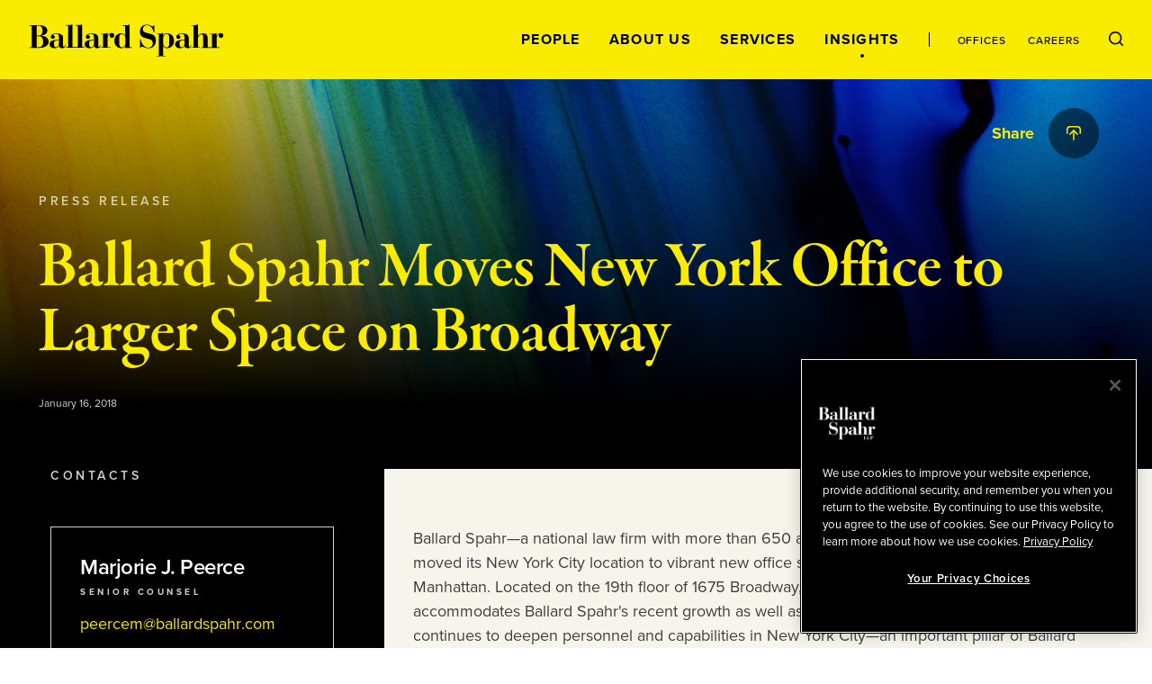

--- FILE ---
content_type: text/html; charset=utf-8
request_url: https://www.ballardspahr.com/insights/news/2018/01/ballard-spahr-moves-office-to-larger-space-on-broadway
body_size: 20986
content:
<!doctype html>
<html data-n-head-ssr lang="en" data-n-head="%7B%22lang%22:%7B%22ssr%22:%22en%22%7D%7D">
  <head >
    <meta data-n-head="ssr" charset="utf-8"><meta data-n-head="ssr" name="viewport" content="width=device-width, initial-scale=1.0"><meta data-n-head="ssr" http-equiv="X-UA-Compatible" content="IE=Edge"><meta data-n-head="ssr" data-hid="description" name="description" content="Ballard Spahr—a national law firm with more than 650 attorneys across the United States—has moved its New York City location to vibrant new office space on the thriving west side of Midtown Manhattan. Located on the 19th floor of 1675 Broadway, the larger, state-of-the-art office accommodates Ballard Spahr&#x27;s recent growth as well as anticipated future expansion as the firm continues to deepen personnel and capabilities in New York City—an important pillar of Ballard Spahr&#x27;s 15-office national platform."><meta data-n-head="ssr" data-hid="keywords" name="keywords" content=""><meta data-n-head="ssr" data-hid="referrer" name="referrer" content="no-referrer-when-downgrade"><meta data-n-head="ssr" data-hid="og:title" property="og:title" content="Ballard Spahr Moves New York Office to Larger Space on Broadway | News | Insights | Ballard Spahr"><meta data-n-head="ssr" data-hid="og:description" property="og:description" content=""><meta data-n-head="ssr" data-hid="og:image" property="og:image" content="/-/jssmedia/main/socialmedia/linkedin-graphic_general_colorful.jpg?rev=4869c25457e748268b6790844ec1d468&amp;hash=061D5EC08A6A313F07A4FD932B0736B2"><meta data-n-head="ssr" data-hid="og:url" property="og:url" content="https://www.ballardspahr.com/insights/news/2018/01/ballard-spahr-moves-office-to-larger-space-on-broadway"><meta data-n-head="ssr" data-hid="twitter:card" name="twitter:card" content="summary_large_image"><meta data-n-head="ssr" data-hid="twitter:title" name="twitter:title" content="Ballard Spahr Moves New York Office to Larger Space on Broadway | News | Insights | Ballard Spahr"><meta data-n-head="ssr" data-hid="twitter:description" name="twitter:description" content=""><meta data-n-head="ssr" data-hid="twitter:image" name="twitter:image" content="/-/jssmedia/main/socialmedia/linkedin-graphic_general_colorful.jpg?rev=4869c25457e748268b6790844ec1d468&amp;hash=061D5EC08A6A313F07A4FD932B0736B2"><meta data-n-head="ssr" data-hid="twitter:site" name="twitter:site" content="@BallardSpahrLLP"><meta data-n-head="ssr" data-hid="robots" name="robots" content="index,follow"><title>Ballard Spahr Moves New York Office to Larger Space on Broadway | News | Insights | Ballard Spahr</title><link data-n-head="ssr" rel="shortcut icon" href="/images/favicon.ico?v=1.0.0" type="image/ico"><link data-n-head="ssr" rel="stylesheet" href="https://use.typekit.net/vgo5pjr.css"><link data-n-head="ssr" rel="canonical" id="canonical" href="https://www.ballardspahr.com/insights/news/2018/01/ballard-spahr-moves-office-to-larger-space-on-broadway"><script data-n-head="ssr" type="text/javascript" src="https://cdn.cookielaw.org/consent/81770613-7386-42d0-9cb5-7159e3bd653d/OtAutoBlock.js"></script><script data-n-head="ssr" type="text/javascript" src="https://cdn.cookielaw.org/scripttemplates/otSDKStub.js" charset="UTF-8" data-domain-script="81770613-7386-42d0-9cb5-7159e3bd653d"></script><script data-n-head="ssr" data-pbody="false">function OptanonWrapper() { }</script><script data-n-head="ssr">
            (function(w,d,s,l,i){w[l]=w[l]||[];w[l].push({'gtm.start':
            new Date().getTime(),event:'gtm.js'});var f=d.getElementsByTagName(s)[0],
            j=d.createElement(s),dl=l!='dataLayer'?'&l='+l:'';j.async=true;j.src=
            'https://www.googletagmanager.com/gtm.js?id='+i+dl;f.parentNode.insertBefore(j,f);
            })(window,document,'script','dataLayer','GTM-MV3HNPL');
          </script><script data-n-head="ssr">!function(r){var i=document.createElement("img");i.setAttribute("src","//ballardspahr.vuturevx.com/security/tracker.gif?referer="+encodeURIComponent(r))}(document.referrer);</script><link rel="preload" href="/_nuxt/94e5d6a.js" as="script"><link rel="preload" href="/_nuxt/cae00ab.js" as="script"><link rel="preload" href="/_nuxt/014d2c9.js" as="script"><link rel="preload" href="/_nuxt/aed0771.js" as="script"><link rel="preload" href="/_nuxt/d5f6fe6.js" as="script"><style data-vue-ssr-id="329dd762:0 734d8a41:0 0f4c1d73:0 29679c12:0 43831ab1:0 086e1d22:0 729da541:0 73228576:0 21726ad3:0 22f92033:0 70103c9c:0 b79de3e4:0 4674e3bc:0 3a5d02b2:0 bd049076:0 2843bbb4:0 ebcfcf94:0 26861495:0 c25ec700:0 3a9680e4:0 2e78b8c0:0 8b4307b8:0 248e0443:0 0bcdab4b:0 69ee86bd:0 775cb2df:0 d3afcb50:0 c4b3cc04:0 52f30ac6:0 5d02027b:0 6e2af0e8:0 302b5136:0 6b2eaaf0:0 3e4fe67c:0 5ac2ae7f:0 30054000:0 2bc9b12c:0 b164ca38:0 269d1c2a:0 41a9980a:0 e93368ce:0 c1a36894:0 71cac822:0 85552b0e:0 4ebbd1c4:0 641bada2:0 13bd2c70:0 7decb48f:0 59997f3e:0">/*! modern-normalize v3.0.1 | MIT License | https://github.com/sindresorhus/modern-normalize */*,:after,:before{box-sizing:border-box}html{font-family:system-ui,-apple-system,Segoe UI,Roboto,Ubuntu,Cantarell,Noto Sans,sans-serif,"Segoe UI",Helvetica,Arial,"Apple Color Emoji","Segoe UI Emoji";line-height:1.15;-webkit-text-size-adjust:100%;-moz-tab-size:4;-o-tab-size:4;tab-size:4}body{margin:0}b,strong{font-weight:bolder}code,kbd,pre,samp{font-family:ui-monospace,SFMono-Regular,Consolas,"Liberation Mono",Menlo,monospace;font-size:1em}small{font-size:80%}sub,sup{font-size:75%;line-height:0;position:relative;vertical-align:baseline}sub{bottom:-.25em}sup{top:-.5em}table{border-color:currentcolor}button,input,optgroup,select,textarea{font-family:inherit;font-size:100%;line-height:1.15;margin:0}[type=button],[type=reset],[type=submit],button{-webkit-appearance:button}legend{padding:0}progress{vertical-align:baseline}::-webkit-inner-spin-button,::-webkit-outer-spin-button{height:auto}[type=search]{-webkit-appearance:textfield;outline-offset:-.125rem}::-webkit-search-decoration{-webkit-appearance:none}::-webkit-file-upload-button{-webkit-appearance:button;font:inherit}summary{display:list-item}html{box-sizing:border-box;font-family:sans-serif;font-size:100%;line-height:1.5em}*,:after,:before{box-sizing:inherit;outline:none}body{text-rendering:optimizeLegibility;-webkit-font-smoothing:antialiased;-moz-osx-font-smoothing:grayscale;font-family:proxima-nova,sans-serif;font-style:normal;font-weight:400}main{display:block}a{-webkit-text-decoration:none;text-decoration:none}a,button{color:inherit}button{background:none;border:none;margin:0;padding:0}a,button{cursor:pointer}a:focus,button:focus{outline:.0625rem dotted}ul{margin:0;padding:0}li{list-style-type:none;margin-bottom:0}h1,h2,h3,h4,h5,h6,p{margin:0}fieldset{border:0;margin:0;padding:0}figure{margin:0}address{font-style:normal}img{max-width:100%}input{background-color:hsla(0,0%,100%,0);border:none}input:invalid{box-shadow:none}@media (-ms-high-contrast:active),(-ms-high-contrast:none){input::-ms-clear{display:none}}.svg-icon{height:1em;height:var(--svg-icon__size,1em);width:1em;width:var(--svg-icon__size,1em);fill:inherit;fill:var(--svg-icon__color,inherit);display:inline-block;font-size:inherit;transition:stroke .25s ease-in-out,fill .25s ease-in-out;vertical-align:-.125em}
.nuxt-progress{background-color:#000;height:.125rem;left:0;opacity:1;position:fixed;right:0;top:0;transition:width .1s,opacity .4s;width:0;z-index:999999}.nuxt-progress.nuxt-progress-notransition{transition:none}.nuxt-progress-failed{background-color:red}
.DefaultLayout{display:flex;flex-direction:column;min-height:100vh}.DefaultLayout__wrapper{flex-grow:1}.DefaultLayout__wrapper--bg-light{background-color:#f7f5eb}.DefaultLayout__wrapper--bg-dark{background-color:#000}.DefaultLayout__nav{position:fixed;top:0;width:100vw;z-index:9}.DefaultLayout__main-content--is-homepage{display:flex;flex-direction:column;justify-content:center}.DefaultLayout__skip{left:0;opacity:0;padding:.25em .5em;position:fixed;top:0;z-index:-1}.DefaultLayout__skip:focus{opacity:1;z-index:10}.DefaultLayout--is-homepage .DefaultLayout__homepage-wrapper{display:flex;flex-direction:column;flex-grow:1}.DefaultLayout--is-homepage .DefaultLayout__main-content--is-homepage{flex-grow:1}@media(min-width:1024px)and (-ms-high-contrast:active),(min-width:1024px)and (-ms-high-contrast:none){.DefaultLayout--is-homepage{height:0}}@media(min-width:1024px){.DefaultLayout--is-homepage .DefaultLayout__nav{position:relative;width:15rem}.DefaultLayout--is-homepage .DefaultLayout__homepage-wrapper{flex-direction:row}.DefaultLayout--is-homepage .DefaultLayout__main-content{flex-grow:0;width:calc(100% - 15rem)}.DefaultLayout--is-homepage .DefaultLayout__footer{width:100%}}
#experience-editor .DefaultLayout__nav{position:relative}
@media print{#__layout .DefaultLayout__nav{position:relative}#__layout *{color:#000}}
.GlobalNavigation:before{background-color:#f9ec00;content:"";height:100%;left:0;position:absolute;top:0;width:100%;z-index:-1}.GlobalNavigation__logo-container{display:flex;flex-direction:column;justify-content:center}.GlobalNavigation__logo-wrapper{margin:0 2rem}.GlobalNavigation__logo{display:block;width:8.4375rem}.GlobalNavigation__container{display:flex;flex-wrap:wrap}.GlobalNavigation__menu{order:1;width:100%}.GlobalNavigation__mobile-search{margin-left:auto;margin-right:auto;max-width:31.25rem;width:100%}.GlobalNavigation__buttons{flex-grow:1;padding:2rem;text-align:right}@media(max-width:1023px){.GlobalNavigation__menu{background-color:#000;height:calc(100vh - 5.5rem);left:0;overflow:auto;padding:2rem 2rem 7rem;position:absolute;top:100%;transform:translate3d(0,-100%,0);width:100vw;z-index:-2;-webkit-overflow-scrolling:touch;transition:transform .25s ease-in-out}.GlobalNavigation__menu--is-open{transform:translateZ(0)}.GlobalNavigation__menu-contents{display:flex;flex-direction:column;justify-content:space-between;min-height:100%}.GlobalNavigation__primary-links{flex-grow:1;margin-top:3rem}}@media(max-width:1023px)and (-ms-high-contrast:active),(max-width:1023px)and (-ms-high-contrast:none){.GlobalNavigation__primary-links{height:100%}}@media(max-width:1023px){.GlobalNavigation__secondary-links{margin-top:3rem}.GlobalNavigation--is-homepage .GlobalNavigation__logo-homepage,.GlobalNavigation__desktop-search{display:none}}@media(min-width:768px){.GlobalNavigation__mobile-search{margin-top:3rem}}@media(min-width:1024px){.GlobalNavigation--is-non-homepage .GlobalNavigation__logo-container{align-items:flex-start;display:flex;flex-direction:column;flex-grow:1;justify-content:center}.GlobalNavigation--is-non-homepage .GlobalNavigation__logo{width:13.5625rem}.GlobalNavigation--is-non-homepage .GlobalNavigation__mobile-search{display:none}.GlobalNavigation--is-non-homepage .GlobalNavigation__container{flex-wrap:nowrap}.GlobalNavigation--is-non-homepage .GlobalNavigation__menu{flex-grow:1;order:0;width:auto}.GlobalNavigation--is-non-homepage .GlobalNavigation__menu--search-is-open{display:none}.GlobalNavigation--is-non-homepage .GlobalNavigation__menu-contents{align-items:center;display:flex;height:100%;justify-content:flex-end}.GlobalNavigation--is-non-homepage .GlobalNavigation__buttons{flex-grow:0}.GlobalNavigation--is-non-homepage .GlobalNavigation__mobile-menu{display:none}.GlobalNavigation--is-non-homepage .GlobalNavigation__desktop-search{display:block}.GlobalNavigation--is-homepage{height:100%}.GlobalNavigation--is-homepage .GlobalNavigation__container{align-items:center;flex-direction:column;flex-wrap:nowrap;height:100%;padding:2rem 0 1rem}.GlobalNavigation--is-homepage .GlobalNavigation__logo{display:none}.GlobalNavigation--is-homepage .GlobalNavigation__logo-homepage{width:9.375rem}.GlobalNavigation--is-homepage .GlobalNavigation__menu{display:flex;flex-direction:column;flex-grow:1;padding:2rem}.GlobalNavigation--is-homepage .GlobalNavigation__menu-contents{display:flex;flex-direction:column;flex-grow:1;height:100%;justify-content:space-between}.GlobalNavigation--is-homepage .GlobalNavigation__menu-contents:before{content:"";display:block}.GlobalNavigation--is-homepage .GlobalNavigation__mobile-search{display:none}.GlobalNavigation--is-homepage .GlobalNavigation__primary-links{flex-grow:1;margin-bottom:2rem}}@media(min-width:1024px)and (-ms-high-contrast:active),(min-width:1024px)and (-ms-high-contrast:none){.GlobalNavigation--is-homepage .GlobalNavigation__primary-links{height:100%}}@media(min-width:1024px){.GlobalNavigation--is-homepage .GlobalNavigation__buttons{display:none}}
@media print{#__layout .GlobalNavigation:before,#__layout .GlobalNavigation__buttons,#__layout .GlobalNavigation__menu{display:none}}
.TransitionFadeIn--down-enter,.TransitionFadeIn--down-leave-to,.TransitionFadeIn--left-enter,.TransitionFadeIn--left-leave-to,.TransitionFadeIn--right-enter,.TransitionFadeIn--right-leave-to,.TransitionFadeIn--up-enter,.TransitionFadeIn--up-leave-to,.TransitionFadeIn-enter,.TransitionFadeIn-leave-to{opacity:0}.TransitionFadeIn--down-enter .TransitionFadeIn--down-leave-to,.TransitionFadeIn--down-enter .TransitionFadeIn--left-leave-to,.TransitionFadeIn--down-enter .TransitionFadeIn--right-leave-to,.TransitionFadeIn--down-enter .TransitionFadeIn--up-leave-to,.TransitionFadeIn--down-enter .TransitionFadeIn-leave-to,.TransitionFadeIn--left-enter .TransitionFadeIn--down-leave-to,.TransitionFadeIn--left-enter .TransitionFadeIn--left-leave-to,.TransitionFadeIn--left-enter .TransitionFadeIn--right-leave-to,.TransitionFadeIn--left-enter .TransitionFadeIn--up-leave-to,.TransitionFadeIn--left-enter .TransitionFadeIn-leave-to,.TransitionFadeIn--right-enter .TransitionFadeIn--down-leave-to,.TransitionFadeIn--right-enter .TransitionFadeIn--left-leave-to,.TransitionFadeIn--right-enter .TransitionFadeIn--right-leave-to,.TransitionFadeIn--right-enter .TransitionFadeIn--up-leave-to,.TransitionFadeIn--right-enter .TransitionFadeIn-leave-to,.TransitionFadeIn--up-enter .TransitionFadeIn--down-leave-to,.TransitionFadeIn--up-enter .TransitionFadeIn--left-leave-to,.TransitionFadeIn--up-enter .TransitionFadeIn--right-leave-to,.TransitionFadeIn--up-enter .TransitionFadeIn--up-leave-to,.TransitionFadeIn--up-enter .TransitionFadeIn-leave-to,.TransitionFadeIn-enter .TransitionFadeIn--down-leave-to,.TransitionFadeIn-enter .TransitionFadeIn--left-leave-to,.TransitionFadeIn-enter .TransitionFadeIn--right-leave-to,.TransitionFadeIn-enter .TransitionFadeIn--up-leave-to,.TransitionFadeIn-enter .TransitionFadeIn-leave-to{opacity:1}.TransitionFadeIn-enter-active,.TransitionFadeIn-leave-active{transition:opacity .25s ease-in-out}.TransitionFadeIn--down-enter-active,.TransitionFadeIn--down-leave-active,.TransitionFadeIn--left-enter-active,.TransitionFadeIn--left-leave-active,.TransitionFadeIn--right-enter-active,.TransitionFadeIn--right-leave-active,.TransitionFadeIn--up-enter-active,.TransitionFadeIn--up-leave-active{transition:opacity .25s ease-in-out,transform .25s ease-in-out}.TransitionFadeIn--down-enter .TransitionFadeIn--down-leave-to,.TransitionFadeIn--down-enter .TransitionFadeIn--left-leave-to,.TransitionFadeIn--down-enter .TransitionFadeIn--right-leave-to,.TransitionFadeIn--down-enter .TransitionFadeIn--up-leave-to,.TransitionFadeIn--left-enter .TransitionFadeIn--down-leave-to,.TransitionFadeIn--left-enter .TransitionFadeIn--left-leave-to,.TransitionFadeIn--left-enter .TransitionFadeIn--right-leave-to,.TransitionFadeIn--left-enter .TransitionFadeIn--up-leave-to,.TransitionFadeIn--right-enter .TransitionFadeIn--down-leave-to,.TransitionFadeIn--right-enter .TransitionFadeIn--left-leave-to,.TransitionFadeIn--right-enter .TransitionFadeIn--right-leave-to,.TransitionFadeIn--right-enter .TransitionFadeIn--up-leave-to,.TransitionFadeIn--up-enter .TransitionFadeIn--down-leave-to,.TransitionFadeIn--up-enter .TransitionFadeIn--left-leave-to,.TransitionFadeIn--up-enter .TransitionFadeIn--right-leave-to,.TransitionFadeIn--up-enter .TransitionFadeIn--up-leave-to{transform:translateZ(0)}.TransitionFadeIn--up-enter,.TransitionFadeIn--up-leave-to{transform:translate3d(0,100%,0)}.TransitionFadeIn--down-enter,.TransitionFadeIn--down-leave-to{transform:translate3d(0,-100%,0)}.TransitionFadeIn--left-enter,.TransitionFadeIn--left-leave-to{transform:translate3d(100%,0,0)}.TransitionFadeIn--right-enter,.TransitionFadeIn--right-leave-to{transform:translate3d(-100%,0,0)}
.GlobalNavMobileSearch__form{background-color:#fff;display:flex;justify-content:space-between;padding:1rem}.GlobalNavMobileSearch__input-label{position:relative;width:calc(100% - 1.6875rem)}.GlobalNavMobileSearch__input{color:#000;font-family:proxima-nova,sans-serif;font-size:1.125rem;font-style:normal;font-weight:500;line-height:1.15;padding:0;width:100%}.GlobalNavMobileSearch__input :-moz-placeholder,.GlobalNavMobileSearch__input :-ms-input-placeholder,.GlobalNavMobileSearch__input ::-moz-placeholder,.GlobalNavMobileSearch__input ::-webkit-input-placeholder{color:#3d3e3f;font-family:proxima-nova,sans-serif;font-size:.875rem;font-style:normal;font-weight:500;line-height:1.214}.GlobalNavMobileSearch__placeholder-text{display:none}@media (-ms-high-contrast:active),(-ms-high-contrast:none){.GlobalNavMobileSearch__placeholder-text{color:#000;display:block;font-family:proxima-nova,sans-serif;font-size:1.125rem;font-style:normal;font-weight:500;left:0;line-height:1.15;pointer-events:none;position:absolute;top:50%;transform:translate3d(0,-50%,0)}}
.GlobalNavPrimaryLinks{display:flex;flex-direction:column;justify-content:space-between}.GlobalNavPrimaryLinks__container{text-align:center}@media(max-height:699px){.GlobalNavPrimaryLinks{max-height:none!important}}@media(max-width:1023px){.GlobalNavPrimaryLinks__container:not(:first-child){margin-top:1rem}}@media(min-width:1024px){.GlobalNavPrimaryLinks--is-non-homepage{display:flex;flex-direction:row}.GlobalNavPrimaryLinks--is-non-homepage .GlobalNavPrimaryLinks__container:not(:first-child){margin-left:1.5rem;margin-top:0}}@media(min-width:1200px){.GlobalNavPrimaryLinks--is-non-homepage .GlobalNavPrimaryLinks__container:not(:first-child){margin-left:2rem}}
.GlobalNavPrimaryLink{color:#f9ec00;font-family:proxima-nova,sans-serif;font-size:1rem;font-style:normal;font-weight:700;letter-spacing:.08em;line-height:1;position:relative;text-transform:uppercase}.GlobalNavPrimaryLink:after{border:.0625rem solid;border-radius:50%;content:"";height:.25rem;left:50%;opacity:0;position:absolute;top:calc(100% + .5rem);transform:translate3d(-50%,-50%,0);transition:opacity .25s ease-in-out;width:.25rem}.GlobalNavPrimaryLink:hover:after{opacity:1}.GlobalNavPrimaryLink.nuxt-link-active:after{background-color:currentColor;opacity:1}@media(max-width:1023px){.GlobalNavPrimaryLink:after{left:calc(100% + .5rem);top:50%}}@media(min-width:1024px){.GlobalNavPrimaryLink{color:#000}.GlobalNavPrimaryLink--right-aligned:after{left:calc(100% + .5rem);top:50%}}
.GlobalNavSecondaryLinks{display:flex;justify-content:center}.GlobalNavSecondaryLinks__container:not(:last-child){margin-right:.875rem;padding-right:.875rem;position:relative}.GlobalNavSecondaryLinks__container:not(:last-child):after{background-color:#000;content:"";height:1rem;left:100%;position:absolute;top:50%;transform:translate3d(-50%,-50%,0);width:.0625rem}@media(min-width:1024px){.GlobalNavSecondaryLinks--is-non-homepage{margin-left:1.5rem;padding-left:1.5rem;position:relative}.GlobalNavSecondaryLinks--is-non-homepage:before{background-color:#000;content:"";height:1rem;left:0;position:absolute;top:50%;transform:translate3d(0,-50%,0);width:.0625rem}.GlobalNavSecondaryLinks--is-non-homepage .GlobalNavSecondaryLinks__container:not(:last-child){margin-right:1.5rem;padding-right:0}.GlobalNavSecondaryLinks--is-non-homepage .GlobalNavSecondaryLinks__container:not(:last-child):after{content:none}}@media(min-width:1200px){.GlobalNavSecondaryLinks--is-non-homepage{margin-left:2rem;padding-left:2rem}.GlobalNavSecondaryLinks--is-non-homepage .GlobalNavPrimaryLinks__container:not(:last-child){margin-right:2rem}}
.GlobalNavSecondaryLink{color:#f9ec00;font-family:proxima-nova,sans-serif;font-size:.75rem;font-style:normal;font-weight:500;letter-spacing:.08em;line-height:1;position:relative;text-transform:uppercase}.GlobalNavSecondaryLink:after{border:.0625rem solid;border-radius:50%;content:"";height:.25rem;left:50%;opacity:0;position:absolute;top:calc(100% + .5rem);transform:translate3d(-50%,-50%,0);transition:opacity .25s ease-in-out;width:.25rem}.GlobalNavSecondaryLink:hover:after{opacity:1}.GlobalNavSecondaryLink.nuxt-link-active:after{background-color:currentColor;opacity:1}.GlobalNavSecondaryLink--right-aligned:after{left:calc(100% + .5rem);top:50%}@media(min-width:1024px){.GlobalNavSecondaryLink{color:#000}}
.GlobalNavDesktopSearch__input-label{background-color:#fff;display:flex;flex-direction:column;height:100%;justify-content:center;position:absolute;right:0;top:0}.GlobalNavDesktopSearch__placeholder-text{display:none}@media (-ms-high-contrast:active),(-ms-high-contrast:none){.GlobalNavDesktopSearch__placeholder-text{color:#3d3e3f;display:block;font-family:proxima-nova,sans-serif;font-size:1.125rem;font-style:normal;font-weight:500;left:2.0625rem;line-height:1.222;pointer-events:none;position:absolute;top:50%;transform:translate3d(0,-50%,0)}}.GlobalNavDesktopSearch__input{color:#3d3e3f;font-family:proxima-nova,sans-serif;font-size:1.125rem;font-style:normal;font-weight:500;line-height:1.222;margin-left:2rem;margin-right:3.125rem;width:18.75rem}.GlobalNavDesktopSearch__button{position:relative}
.GlobalNavMenuButton{position:relative}.GlobalNavMenuButton:after,.GlobalNavMenuButton:before{background-color:#000;content:"";display:block;height:.0625rem;position:absolute;transform:rotate(0deg);transition:top .25s .25s,transform .25s ease-in-out;width:100%}.GlobalNavMenuButton:before{top:0}.GlobalNavMenuButton:after{top:100%}.GlobalNavMenuButton--is-open:after,.GlobalNavMenuButton--is-open:before{top:50%;transition:top .25s ease-in-out,transform .25s .25s}.GlobalNavMenuButton--is-open:before{transform:rotate(45deg)}.GlobalNavMenuButton--is-open:after{transform:rotate(-45deg)}.GlobalNavMenuButton--is-open .GlobalNavMenuButton__label{opacity:0;transition:opacity .25s ease-in-out}.GlobalNavMenuButton__label{color:#000;font-family:proxima-nova,sans-serif;font-size:.6875rem;font-style:normal;font-weight:700;line-height:2;text-transform:uppercase;transition:opacity .125s .25s}
._Page--is-homepage{display:flex;flex-direction:column;flex-grow:1;justify-content:center;margin-top:5.5rem;padding:2rem 0;position:relative}@media(min-width:450px){._Page--is-homepage{padding:3rem 0}}@media(min-width:768px){._Page--is-homepage{padding:4rem 0}}@media(min-width:1024px){._Page--is-homepage{height:100%;margin-top:0}}
.InteriorPageHeader{color:#f9ec00;margin-top:5.5rem;position:relative}#experience-editor .InteriorPageHeader{margin-top:0}.InteriorPageHeader:before{background-color:#000;content:"";display:block;height:100%;left:0;position:absolute;top:0;width:100%}.InteriorPageHeader__image{background-position:50% 50%;background-size:cover;height:100%;left:0;position:absolute;top:0;width:100%}.InteriorPageHeader__image:after{background:linear-gradient(1turn,#000 16.7%,rgba(0,0,0,.2));background-blend-mode:darken;content:"";display:block;height:100%;left:0;position:absolute;top:0;width:100%}.InteriorPageHeader__container{padding:7rem 0 2rem;position:relative}.InteriorPageHeader__container--mobile-large-title-padding{padding-top:4rem}.InteriorPageHeader__container--mobile-no-padding{padding-top:1rem}.InteriorPageHeader__eyebrow{color:hsla(0,0%,100%,.7);font-family:proxima-nova,sans-serif;font-size:.625rem;font-style:normal;font-weight:700;letter-spacing:.35em;line-height:1.2;margin-bottom:2rem;text-transform:uppercase}.InteriorPageHeader__title{font-size:4.5rem;letter-spacing:-1px}.InteriorPageHeader__title,.InteriorPageHeader__title--is-large{font-family:garamond-premier-pro-display,serif;font-style:normal;font-weight:600;line-height:1}.InteriorPageHeader__title--is-large{font-size:6rem}.InteriorPageHeader__title--is-small{font-size:3rem}.InteriorPageHeader__title--is-extra-small,.InteriorPageHeader__title--is-small{font-family:garamond-premier-pro-subhead,serif;font-style:normal;font-weight:600;letter-spacing:-.01em;line-height:1.1}.InteriorPageHeader__title--is-extra-small{font-size:2.25rem}.InteriorPageHeader__description{font-size:1.5rem;letter-spacing:-.0005em;line-height:1.2;margin-top:1rem}.InteriorPageHeader__author,.InteriorPageHeader__description{color:#fff;font-family:proxima-nova,sans-serif;font-style:normal;font-weight:400}.InteriorPageHeader__author{font-size:1.125rem;line-height:1.5;margin-top:2rem}.InteriorPageHeader__date{color:#d0d2cc;font-family:proxima-nova,sans-serif;font-size:.75rem;font-style:normal;font-weight:400;line-height:1.44;margin-top:2rem}.InteriorPageHeader__author+.InteriorPageHeader__date{margin-top:.5rem}.InteriorPageHeader__share{position:absolute;right:0;top:2rem;width:100%}@media(max-width:550px){.InteriorPageHeader__title{font-size:3rem}.InteriorPageHeader__title--is-large{font-size:4rem}.InteriorPageHeader__title--is-small{font-size:2.25rem}.InteriorPageHeader__title--is-extra-small{font-size:2rem}}@media(max-width:375px){.InteriorPageHeader__title{font-size:2.75rem}.InteriorPageHeader__title--is-large{font-size:3.5rem}.InteriorPageHeader__title--is-small{font-size:2rem}.InteriorPageHeader__title--is-extra-small{font-size:1.75rem}}@media(min-width:1024px){.InteriorPageHeader__eyebrow{font-family:proxima-nova,sans-serif;font-size:.875rem;font-style:normal;font-weight:600;letter-spacing:.25em;line-height:1.2;text-transform:uppercase}.InteriorPageHeader__title{font-family:garamond-premier-pro-display,serif;font-size:6rem;font-style:normal;font-weight:600;letter-spacing:-1px;line-height:1}.InteriorPageHeader__title--is-large{font-size:7.5rem}.InteriorPageHeader__title--is-small{font-size:4.5rem;letter-spacing:-1px;line-height:1}.InteriorPageHeader__title--is-extra-small,.InteriorPageHeader__title--is-small{font-family:garamond-premier-pro-subhead,serif;font-style:normal;font-weight:600}.InteriorPageHeader__title--is-extra-small{font-size:3rem;letter-spacing:-.01em;line-height:1.1}}@media(min-width:1200px){.InteriorPageHeader__container{display:flex;flex-direction:column;justify-content:center;padding:8rem 0}.InteriorPageHeader__container--has-extra-components{padding:8rem 0 4rem}.InteriorPageHeader__title-container{align-items:center;display:flex;justify-content:space-between}.InteriorPageHeader__title{padding-right:2rem;width:calc(100% - 30rem)}.InteriorPageHeader__title--is-large{font-size:9.375rem}.InteriorPageHeader__title--no-description{padding-right:0;width:100%}.InteriorPageHeader__description{font-family:proxima-nova,sans-serif;font-size:2.4375rem;font-style:normal;font-weight:400;letter-spacing:-.0005em;line-height:1.2;margin-top:0;max-width:30rem}}@media(min-width:1440px){.InteriorPageHeader__title--is-large{font-family:garamond-premier-pro-display,serif;font-size:11.25rem;font-style:normal;font-weight:600;letter-spacing:-8px;line-height:1}}
@media print{#__layout .InteriorPageHeader{padding:0}#__layout .InteriorPageHeader__container{padding-top:0}}
.LazyImage__exp-editor--img img{width:100%}.LazyImage__exp-editor--bg img{height:100%;left:0;-o-object-fit:cover;object-fit:cover;-o-object-position:50% 50%;object-position:50% 50%;position:absolute;top:0;width:100%}
.MaxWidth{margin-left:auto;margin-right:auto;padding-left:2rem;padding-right:2rem}.MaxWidth--no-padding{padding-left:0;padding-right:0}.MaxWidth--widest{max-width:90rem}.MaxWidth--between-medium-narrow{max-width:62.9375rem}.MaxWidth--medium,.MaxWidth--percent-90{max-width:78.625rem}.MaxWidth--narrow{max-width:55rem}@media(min-width:1440px){.MaxWidth--percent-90{max-width:90%}}
@media print{#__layout .SocialShareWidget{display:none}}
.SocialShareLinks{--SocialShareLinks__spacing:0.25rem}.SocialShareLinks__links{align-items:center;display:flex;justify-content:flex-end}.SocialShareLinks__container:not(:last-child){margin-right:var(--SocialShareLinks__spacing)}.SocialShareLinks__label{opacity:0}.SocialShareLinks__label--is-visible{opacity:1;transition:opacity .25s .25s}.SocialShareLinks__button--close{--SocialShareCta__size:1.625rem}.SocialShareLinks__pdf{--SocialShareCta__size:1.5rem}@media(min-width:601px){.SocialShareLinks{--SocialShareLinks__spacing:0.75rem}}@media(min-width:769px){.SocialShareLinks{--SocialShareLinks__spacing:0.25rem}}@media(min-width:1025px){.SocialShareLinks{--SocialShareLinks__spacing:1rem}}
@media print{#__layout .SocialShareLinks{display:none}}
.SectionSubhead{font-family:proxima-nova,sans-serif;font-size:1.125rem;font-style:normal;font-weight:700;line-height:1.5}
.SocialShareCta{border-radius:50%;display:block;height:1.75rem;position:relative;transition:background-color .25s ease-in-out;width:1.75rem}.SocialShareCta--dark{background-color:rgba(0,0,0,.5)}.SocialShareCta--dark-is-active,.SocialShareCta--dark:hover{background-color:#f9ec00}.SocialShareCta--dark-is-active .SocialShareCta__icon,.SocialShareCta--dark:hover .SocialShareCta__icon{fill:#000;color:#000}.SocialShareCta--light{background-color:#fff}.SocialShareCta--light-is-active,.SocialShareCta--light:hover{background-color:#f9ec00}.SocialShareCta__icon.SocialShareCta__icon{height:1rem;height:var(--SocialShareCta__size,16px);left:50%;position:absolute;top:50%;transform:translate3d(-50%,-50%,0);transition:fill .25s ease-in-out,color .25s ease-in-out;width:1rem;width:var(--SocialShareCta__size,16px)}.SocialShareCta__icon.SocialShareCta__icon--dark{fill:#f9ec00}.SocialShareCta__icon.SocialShareCta__icon--light{fill:#000}@media(min-width:375px){.SocialShareCta{height:2rem;width:2rem}}@media(min-width:450px){.SocialShareCta{height:2.5rem;width:2.5rem}}@media(min-width:1024px){.SocialShareCta{height:3.5rem;width:3.5rem}.SocialShareCta__icon{height:1.125rem;height:var(--SocialShareCta__size,18px);width:1.125rem;width:var(--SocialShareCta__size,18px)}}
.TwoColumn{background-color:#000}.TwoColumn--with-header-padding{margin-top:5.5rem}#experience-editor .TwoColumn--with-header-padding{margin-top:0}.TwoColumn__column-left{background-color:#000}.TwoColumn__column-right{background-color:#f7f5eb}@media(max-width:767px){.TwoColumn__column-left--after-content{padding-top:2rem}}@media(min-width:768px){.TwoColumn{--TwoColumn__left-width:21.875rem;--TwoColumn__right-width:calc(100% - var(--TwoColumn__left-width))}.TwoColumn__grid{display:flex}.TwoColumn__column-left{width:var(--TwoColumn__left-width)}.TwoColumn__content-left--no-image{padding-top:0}.TwoColumn__column-right{order:1;width:var(--TwoColumn__right-width)}}@media(min-width:1024px){.TwoColumn{--TwoColumn__left-width:33.333%;--TwoColumn__right-width:66.666%}}@media(min-width:1441px){.TwoColumn{--TwoColumn__left-width:30rem;--TwoColumn__right-width:calc(100% - 30rem)}}
.MainSectionBlock{--MainSectionBlock__end-spacing:2rem;--MainSectionBlock__regular-spacing:2rem;--MainSectionBlock__with-header-spacing:1rem;background-color:#f7f5eb}.Tabs+.MainSectionBlock{--MainSectionBlock__padding-top-override:0}.MainSectionBlock__container{padding-bottom:var(--MainSectionBlock__padding-bottom-override,var(--MainSectionBlock__regular-spacing));padding-top:var(--MainSectionBlock__padding-top-override,var(--MainSectionBlock__end-spacing))}.MainSectionBlock__container.MainSectionBlock__container--is-ending{padding-bottom:var(--MainSectionBlock__padding-bottom-override,var(--MainSectionBlock__end-spacing))}.MainSectionBlock:not(:first-of-type) .MainSectionBlock__container{border-top:.0625rem solid #7e8082;padding-top:var(--MainSectionBlock__padding-top-override,var(--MainSectionBlock__regular-spacing))}.MainSectionBlock:not(:first-of-type) .MainSectionBlock__container--has-header{padding-top:var(--MainSectionBlock__padding-top-override,var(--MainSectionBlock__with-header-spacing))}.MainSectionBlock__header{margin-bottom:var(--MainSectionBlock__regular-spacing)}.MainSectionBlock__content>:not(:first-child){margin-top:var(--MainSectionBlock__regular-spacing)}@media(min-width:768px){.MainSectionBlock{--MainSectionBlock__end-spacing:3rem;--MainSectionBlock__regular-spacing:2.5rem;--MainSectionBlock__with-header-spacing:1.5rem}}@media(min-width:1200px){.MainSectionBlock{--MainSectionBlock__end-spacing:4rem;--MainSectionBlock__regular-spacing:3rem;--MainSectionBlock__with-header-spacing:2rem}}
.RichTextWithShowMore__title{margin-bottom:1rem}.RichTextWithShowMore__cta{margin-top:1rem}.RichTextWithShowMore__additional-content{padding-top:1rem}@media(min-width:768px){.RichTextWithShowMore__cta{margin-top:2rem}}
@media print{#__layout .RichTextWithShowMore__cta{display:none}}
.RichText{font-family:proxima-nova,sans-serif;font-size:1.125rem;font-style:normal;font-weight:400;line-height:1.5;--RichText__final-font-size:var(--RichText__font-size,18px);color:#3d3e3f;color:var(--RichText__color,#3d3e3f);font-size:18px;font-size:var(--RichText__final-font-size);font-weight:var(--RichText__font-weight,400)}.RichText>*+*{margin-top:1rem}.RichText>*+h2,.RichText>*+h3,.RichText>*+h4,.RichText>*+h5{margin-top:1.5em}.RichText h2{font-size:3rem}.RichText h2,.RichText h3{font-family:garamond-premier-pro-subhead,serif;font-style:normal;font-weight:600;letter-spacing:-.01em;line-height:1.1}.RichText h3{font-size:2.25rem}.RichText h4{font-size:2rem}.RichText h4,.RichText h5{font-family:proxima-nova,sans-serif;font-style:normal;font-weight:600;letter-spacing:-1px;line-height:1.3}.RichText h5{font-size:1.625rem}.RichText h6{font-size:1.25rem;font-weight:600;letter-spacing:-.5px;line-height:1.1}.RichText b,.RichText h6,.RichText strong{font-family:proxima-nova,sans-serif;font-style:normal}.RichText b,.RichText strong{font-size:1.125rem;font-weight:700;line-height:1.5}.RichText figure,.RichText iframe,.RichText img{max-width:100%}.RichText img{height:auto!important}.RichText ol{padding-left:1.5em}.RichText ol ol{margin-left:1.5em}.RichText ol li{list-style-type:decimal}.RichText li+li{margin-top:1rem}.RichText ul ul{margin-left:1.5em}.RichText ul li{padding-left:1em;position:relative}.RichText ul li:before{left:0;position:absolute;transform:translate3d(0,-50%,0)}.RichText .scWebEditInput>ul>li:before,.RichText>ul>li:before{content:"•";font-size:1em;top:.8em}.RichText .scWebEditInput>ul>li>ul>li:before,.RichText>ul>li>ul>li:before{content:"○";font-size:.75em;top:1em}.RichText .scWebEditInput>ul>li>ul>li>ul>li:before,.RichText>ul>li>ul>li>ul>li:before{content:"■";font-size:.65em;top:1.1em}.RichText .scWebEditInput>ul>li>ul>li>ul>li li:before,.RichText>ul>li>ul>li>ul>li li:before{content:"•";font-size:1.5em;top:.45em}.RichText a,.RichText a:active,.RichText a:visited{font-size:inherit;-webkit-text-decoration:underline;text-decoration:underline}.RichText a:active:hover,.RichText a:hover,.RichText a:visited:hover{color:#000}.RichText blockquote,.RichText__pullquote{border-left:.125rem solid #000;font-size:1.5em;padding-left:.8333333333em}.RichText blockquote:not(:first-child),.RichText__pullquote:not(:first-child){margin-top:1.5em}.RichText blockquote:not(:last-child),.RichText__pullquote:not(:last-child){margin-bottom:1.5em}.RichText cite,.RichText__attribution{display:block;font-family:proxima-nova,sans-serif;font-size:1rem;font-style:normal;font-weight:700;line-height:1.44;margin-top:.625rem}.RichText figcaption{font-size:.75em}@media(min-width:1024px){.RichText h2{font-size:4.5rem;letter-spacing:-1px;line-height:1}.RichText h2,.RichText h3{font-family:garamond-premier-pro-subhead,serif;font-style:normal;font-weight:600}.RichText h3{font-size:3rem;letter-spacing:-.01em;line-height:1.1}.RichText h4{font-size:2.375rem}.RichText h4,.RichText h5{font-family:proxima-nova,sans-serif;font-style:normal;font-weight:600;letter-spacing:-1px;line-height:1.3}.RichText h5{font-size:2rem}.RichText h6{font-family:proxima-nova,sans-serif;font-size:1.5rem;font-style:normal;font-weight:600;letter-spacing:-.5px;line-height:1.1}}
.SectionHeader{font-family:garamond-premier-pro-subhead,serif;font-size:2.25rem;font-style:normal;font-weight:600;letter-spacing:-.01em;line-height:1.1}@media(min-width:1024px){.SectionHeader{font-family:garamond-premier-pro-subhead,serif;font-size:2.625rem;font-style:normal;font-weight:600;letter-spacing:-.01em;line-height:1.1}}@media(min-width:1200px){.SectionHeader{font-family:garamond-premier-pro-subhead,serif;font-size:3rem;font-style:normal;font-weight:600;letter-spacing:-.01em;line-height:1.1}}
.RelatedItems>:not(:first-child){margin-top:2rem}@media(min-width:701px)and (max-width:767px){.RelatedItems{display:flex;flex-wrap:wrap;justify-content:space-between}.RelatedItems>*{width:calc(50% - 1rem)}.RelatedItems>:nth-child(2){margin-top:0}}@media(min-width:1024px){.RelatedItems{display:flex;flex-wrap:wrap;justify-content:space-between}.RelatedItems>*{width:calc(50% - 1rem)}.RelatedItems>:nth-child(2){margin-top:0}}
.RelatedItem{--RelatedItem__icon-size:3rem;background-color:#f9ec00}.RelatedItem--theme-light{--RelatedItem__background-color:#fff;--RelatedItem__eyebrow-color:#3d3e3f;--RelatedItem__title-color:#000;--RelatedItem__date-background-color:#f9ec00;--RelatedItem__date-color:#000}.RelatedItem--theme-dark{--RelatedItem__background-color:#000;--RelatedItem__eyebrow-color:#d0d2cc;--RelatedItem__title-color:#fff;--RelatedItem__date-background-color:#000;--RelatedItem__date-color:#f9ec00;--RelatedItem__date-padding-top:0;--RelatedItem__border:0.0625rem solid #d0d2cc}.RelatedItem:hover .RelatedItem__grid{border-color:#f9ec00;box-shadow:-.5rem .5rem 1.25rem rgba(0,0,0,.1);transform:translate3d(.875rem,-.875rem,0)}.RelatedItem__link{display:block;height:100%}.RelatedItem__grid{background-color:var(--RelatedItem__background-color);border:var(--RelatedItem__border);height:100%;padding:2rem;transition:box-shadow .25s ease-in-out,transform .25s ease-in-out,border-color .25s ease-in-out}.RelatedItem__date-column{background-color:var(--RelatedItem__date-background-color);float:right;margin-bottom:.5rem;margin-left:.5rem;padding:.75rem;padding-top:var(--RelatedItem__date-padding-top,12px)}.RelatedItem__day{font-family:garamond-premier-pro-subhead,serif;font-size:3rem;font-weight:600;letter-spacing:-.01em;line-height:1.1}.RelatedItem__date-text,.RelatedItem__day{color:var(--RelatedItem__date-color);font-style:normal}.RelatedItem__date-text{font-family:proxima-nova,sans-serif;font-size:.875rem;font-weight:700;line-height:1.44}.RelatedItem__icon{display:block;height:var(--RelatedItem__icon-size);margin-bottom:1rem;width:var(--RelatedItem__icon-size)}.RelatedItem__tag{color:var(--RelatedItem__eyebrow-color);font-size:.625rem;font-weight:700;letter-spacing:.35em;line-height:1.2;margin-bottom:1rem;text-transform:uppercase}.RelatedItem__tag,.RelatedItem__title{font-family:proxima-nova,sans-serif;font-style:normal}.RelatedItem__title{color:var(--RelatedItem__title-color);font-size:1.25rem;font-weight:600;letter-spacing:-.5px;line-height:1.1}@media(min-width:1024px){.RelatedItem{--RelatedItem__icon-size:3.5rem}.RelatedItem__grid{min-height:17.125rem;padding:3rem}.RelatedItem__title{font-family:proxima-nova,sans-serif;font-size:1.5rem;font-style:normal;font-weight:600;letter-spacing:-.5px;line-height:1.1}}
.LoadMoreButton{margin-top:2rem}@media(min-width:768px){.LoadMoreButton{margin-top:2.5rem}}@media(min-width:1024px){.LoadMoreButton{margin-top:3rem}}
.Cta{align-items:center;color:var(--Cta__color);display:inline-flex;font-family:proxima-nova,sans-serif;font-size:.75rem;font-style:normal;font-weight:700;justify-content:space-between;letter-spacing:.2em;line-height:1;padding:.875rem 1rem;text-transform:uppercase;transition:background-color .25s ease-in-out}.Cta__icon{--svg-icon__color:var(--Cta__color);margin-left:.875rem;transition:fill .25s ease-in-out}@media (-ms-high-contrast:active),(-ms-high-contrast:none){.Cta__icon{height:1rem;width:1rem}}.Cta--theme-yellow{--Cta__color:#000;background-color:#f9ec00}.Cta--theme-yellow--active,.Cta--theme-yellow:hover{background-color:#fff766}.Cta--theme-black-white{--Cta__color:#fff;background-color:#000}.Cta--theme-black-white--active,.Cta--theme-black-white:hover{background-color:#3d3e3f}.Cta--theme-black-yellow{--Cta__color:#f9ec00;background-color:#000}@media (-ms-high-contrast:active),(-ms-high-contrast:none){.Cta--theme-black-yellow{color:#f9ec00!important}}.Cta--theme-black-yellow--active,.Cta--theme-black-yellow:hover{--Cta__color:#000;background-color:#f9ec00}@media (-ms-high-contrast:active),(-ms-high-contrast:none){.Cta--theme-black-yellow--active,.Cta--theme-black-yellow:hover{color:#000!important}.Cta--theme-black-yellow--active .Cta__icon,.Cta--theme-black-yellow:hover .Cta__icon{fill:#000}}.Cta--theme-gray{--Cta__color:#fff;background-color:#3d3e3f}.Cta--theme-gray--active,.Cta--theme-gray:hover{background-color:#7e8082!important}.Cta--theme-gray .Cta__icon{--svg-icon__color:#f9ec00}.Cta--theme-putty{--Cta__color:#000;background-color:#f7f5eb;border:.0625rem solid #d0d2cc;transition:background-color .25s ease-in-out,border-color .25s ease-in-out}.Cta--theme-putty--active,.Cta--theme-putty:hover{background-color:#fff;border-color:#fff}
@media print{#__layout .Cta{display:none}}
.ViewAllButton{margin-top:2rem}@media(min-width:768px){.ViewAllButton{margin-top:2.5rem}}@media(min-width:1024px){.ViewAllButton{margin-top:3rem}}
.InterrupterCTACard{--InterrupterCTACard__spacing:2rem;background-color:var(--InterrupterCTACard__background-color)}.InterrupterCTACard--theme-Yellow{--InterrupterCTACard__background-color:#f9ec00}.InterrupterCTACard--theme-White{--InterrupterCTACard__background-color:#fff}.InterrupterCTACard__image{background-position:50% 50%;background-size:cover;padding-bottom:85%;position:relative}.InterrupterCTACard__content{padding:var(--InterrupterCTACard__spacing)}.InterrupterCTACard__text{color:#3d3e3f;margin-top:1rem;--RichText__font-size:1rem}.InterrupterCTACard__cta{margin-top:var(--InterrupterCTACard__spacing)}@media(min-width:601px){.InterrupterCTACard__image{height:25rem;padding-bottom:0}}@media(min-width:768px){.InterrupterCTACard{--InterrupterCTACard__image-width:12.5rem;--InterrupterCTACard__spacing:2.5rem}.InterrupterCTACard__container{display:flex}}@media(min-width:768px)and (-ms-high-contrast:active),(min-width:768px)and (-ms-high-contrast:none){.InterrupterCTACard__content{width:100%}}@media(min-width:768px){.InterrupterCTACard__image{height:auto;width:var(--InterrupterCTACard__image-width)}.InterrupterCTACard__image+.InterrupterCTACard__content{width:calc(100% - var(--InterrupterCTACard__image-width))}.InterrupterCTACard__image--right{order:1}.InterrupterCTACard__text{--RichText__font-size:1.125rem}}@media(min-width:1200px){.InterrupterCTACard{--InterrupterCTACard__image-width:17.1875rem;--InterrupterCTACard__spacing:3rem}}
@media(max-width:767px){.TwoColumnLeft__professional-detail{width:100%!important}}@media(min-width:768px)and (min-height:901px){.TwoColumnLeft__professional-detail{left:0;position:sticky;top:5.5rem}}@media(min-width:768px)and (min-height:901px)and (-ms-high-contrast:active),(min-width:768px)and (min-height:901px)and (-ms-high-contrast:none){.TwoColumnLeft__professional-detail{position:static}}@media (-ms-high-contrast:active),(-ms-high-contrast:none){.TwoColumnLeft__professional-detail{width:100%!important}}
.AsideSectionBlock{--AsideSectionBlock__spacing:2rem}.AsideSectionBlock__header{color:#d0d2cc;font-family:proxima-nova,sans-serif;font-size:.875rem;font-style:normal;font-weight:600;letter-spacing:.25em;line-height:1.2;margin-bottom:var(--AsideSectionBlock__spacing);text-transform:uppercase}.AsideSectionBlock__content>:not(:first-child){margin-top:var(--AsideSectionBlock__spacing)}@media(min-width:1024px){.AsideSectionBlock{--AsideSectionBlock__spacing:2.5rem}}@media(min-width:1200px){.AsideSectionBlock{--AsideSectionBlock__spacing:3rem}}
.AsideWrapper{--AsideWrapper__vertical-spacing:2rem;--AsideWrapper__side-spacing:2rem;padding-bottom:2rem;padding-bottom:var(--AsideWrapper__vertical-spacing);padding-left:2rem;padding-left:var(--AsideWrapper__side-spacing);padding-right:2rem;padding-right:var(--AsideWrapper__side-spacing)}.AsideWrapper--top-padding,.AsideWrapper:not(:first-child):not(.AsideWrapper--no-top-padding){padding-top:var(--AsideWrapper__vertical-spacing)}.AsideWrapper--no-top-padding{padding-top:0}.AsideWrapper--no-bottom-padding{padding-bottom:0}@media(min-width:1024px){.AsideWrapper{--AsideWrapper__side-spacing:2.5rem}}@media(min-width:1200px){.AsideWrapper{--AsideWrapper__side-spacing:3.5rem}}@media(min-width:1440px){.AsideWrapper{--AsideWrapper__side-spacing:4.5rem}}
.AsideRelatedContacts__cta,.AsideRelatedContacts__items>*{margin-top:2rem}
.ContactCard{background-color:var(--ContactCard__background-color);padding:2rem}.ContactCard__name{font-size:1.25rem;font-weight:600;letter-spacing:-.5px;line-height:1.1;transition:color .25s ease-in-out}.ContactCard__name,.ContactCard__title{font-family:proxima-nova,sans-serif;font-style:normal}.ContactCard__title{color:var(--ContactCard__title-color);font-size:.625rem;font-weight:700;letter-spacing:.35em;line-height:1.2;margin-top:.5rem;text-transform:uppercase}.ContactCard__email-container{margin-top:1rem}.ContactCard__email{font-family:proxima-nova,sans-serif;font-size:1rem;font-style:normal;font-weight:400;line-height:1.5;transition:color .25s ease-in-out}.ContactCard__numbers{margin-top:1rem}.ContactCard--theme-light{--ContactCard__background-color:#fff;--ContactCard__title-color:#7e8082}.ContactCard--theme-light .ContactCard__email{color:#000}.ContactCard--theme-light .ContactCard__email:hover{color:#7e8082}.ContactCard--theme-light .ContactCard__name{color:#000}.ContactCard--theme-light .ContactCard__name--link:hover{color:#7e8082}.ContactCard--theme-dark{--ContactCard__background-color:#000;--ContactCard__title-color:#d0d2cc;border:.0625rem solid #d0d2cc}.ContactCard--theme-dark .ContactCard__name{color:#fff}.ContactCard--theme-dark .ContactCard__email,.ContactCard--theme-dark .ContactCard__name--link:hover{color:#f9ec00}.ContactCard--theme-dark .ContactCard__email:hover{color:#fff}@media(min-width:1024px){.ContactCard__name{font-size:1.5rem;font-weight:600;letter-spacing:-.5px;line-height:1.1}.ContactCard__email,.ContactCard__name{font-family:proxima-nova,sans-serif;font-style:normal}.ContactCard__email{font-size:1.125rem;font-weight:400;line-height:1.5}}
.EmailLink>span{display:inline-block}
.ContactNumbersWithLabel__container{align-items:center;display:flex}.ContactNumbersWithLabel__container:not(:first-child){margin-top:.25rem}.ContactNumbersWithLabel--theme-light{--ContactNumbersWithLabel__label-color:#7e8082}.ContactNumbersWithLabel--theme-light .ContactNumbersWithLabel__number{color:#000}.ContactNumbersWithLabel--theme-light .ContactNumbersWithLabel__number:hover{color:#7e8082}.ContactNumbersWithLabel--theme-light .ContactNumbersWithLabel__fax{color:#000}.ContactNumbersWithLabel--theme-dark{--ContactNumbersWithLabel__label-color:#d0d2cc}.ContactNumbersWithLabel--theme-dark .ContactNumbersWithLabel__number{color:#fff}.ContactNumbersWithLabel--theme-dark .ContactNumbersWithLabel__number:hover{color:#f9ec00}.ContactNumbersWithLabel--theme-dark .ContactNumbersWithLabel__fax{color:#fff}.ContactNumbersWithLabel__label{color:var(--ContactNumbersWithLabel__label-color);font-family:proxima-nova,sans-serif;font-size:.75rem;font-style:normal;font-weight:600;line-height:1;min-width:2.25rem;text-transform:uppercase}.ContactNumbersWithLabel__number{transition:color .25s ease-in-out}.ContactNumbersWithLabel__fax,.ContactNumbersWithLabel__number{font-family:proxima-nova,sans-serif;font-size:.875rem;font-style:normal;font-weight:400;letter-spacing:.07em;line-height:1.35}
.RelatedServicesListing__item{border-bottom:.0625rem solid #3d3e3f;padding:var(--RelatedServicesListing__spacing) 0}.RelatedServicesListing__link{color:#fff;padding-right:1.5em}.RelatedServicesListing__link:hover{color:#f9ec00}.RelatedServicesListing__link:hover .RelatedServicesListing__icon{opacity:1}.RelatedServicesListing__label--with-icon{white-space:nowrap}.RelatedServicesListing__icon{height:1rem;width:1rem;fill:#f9ec00;margin-left:.5rem;opacity:0;transition:opacity .25s ease-in-out}.RelatedServicesListing--is-aside{--RelatedServicesListing__spacing:1rem}.RelatedServicesListing--is-aside .RelatedServicesListing__link{font-family:proxima-nova,sans-serif;font-size:1.25rem;font-style:normal;font-weight:600;letter-spacing:-.5px;line-height:1.1}@media(min-width:1024px){.RelatedServicesListing--is-aside .RelatedServicesListing__link{font-family:proxima-nova,sans-serif;font-size:1.5rem;font-style:normal;font-weight:600;letter-spacing:-.5px;line-height:1.1}}.RelatedServicesListing--is-not-aside{--RelatedServicesListing__spacing:1.5rem}.RelatedServicesListing--is-not-aside .RelatedServicesListing__link{font-family:proxima-nova,sans-serif;font-size:1.5rem;font-style:normal;font-weight:600;letter-spacing:-.5px;line-height:1.1}@media(min-width:768px){.RelatedServicesListing--is-not-aside{display:flex;justify-content:space-between}.RelatedServicesListing--is-not-aside .RelatedServicesListing__group{width:calc(50% - 1rem)}}.RelatedServicesListingChild__item{padding:var(--RelatedServicesListingChild__spacing) 0;padding-top:1em}.RelatedServicesListingChild__link{color:#fff;padding-right:1.5em}.RelatedServicesListingChild__link:hover{color:#f9ec00}.RelatedServicesListingChild__link:hover .RelatedServicesListingChild__icon{opacity:1}.RelatedServicesListingChild__label--with-icon{white-space:nowrap}.RelatedServicesListingChild__nav-box{align-items:flex-start;display:inline-flex}.RelatedServicesListingChild__nav-icon{flex:0 0 auto}.RelatedServicesListingChild__nav-icon-minus{height:1rem;width:1rem;fill:#7e8082;margin-left:.5rem}.RelatedServicesListingChild__nav-link{flex:1 1 auto;margin-left:.75em;min-width:0;word-break:break-word}.RelatedServicesListingChild__icon{height:1rem;width:1rem;fill:#f9ec00;margin-left:.5rem;opacity:0;transition:opacity .25s ease-in-out}.RelatedServicesListingChild--is-aside{--RelatedServicesListingChild__spacing:1rem}.RelatedServicesListingChild--is-aside .RelatedServicesListingChild__link{font-family:proxima-nova,sans-serif;font-size:2rem;font-style:normal;font-weight:600;letter-spacing:-1px;line-height:1.3}@media(min-width:1024px){.RelatedServicesListingChild--is-aside .RelatedServicesListingChild__link{font-family:proxima-nova,sans-serif;font-size:1.5rem;font-style:normal;font-weight:600;letter-spacing:-.5px;line-height:1.1}}.RelatedServicesListingChild--is-not-aside{--RelatedServicesListingChild__spacing:1.5rem}.RelatedServicesListingChild--is-not-aside .RelatedServicesListingChild__link{font-family:proxima-nova,sans-serif;font-size:2.375rem;font-style:normal;font-weight:600;letter-spacing:-1px;line-height:1.3}@media(min-width:768px){.RelatedServicesListingChild--is-not-aside{display:flex;justify-content:space-between}.RelatedServicesListingChild--is-not-aside .RelatedServicesListingChild__group{width:calc(50% - 1rem)}}
.FooterNavigation{background-color:#000;padding:2rem}.FooterNavigation__mobile-container{margin-bottom:4rem;text-align:right}.FooterNavigation__column-left,.FooterNavigation__grid{display:flex;justify-content:space-between}.FooterNavigation__column-left{flex-direction:column;max-width:50%}.FooterNavigation__column-right{align-items:flex-end;display:flex;flex-direction:column;padding-left:.5rem}.FooterNavigation__subscribe{margin-bottom:1.5rem}.FooterNavigation__social-links{display:flex}.FooterNavigation__social-link-container{margin-right:.5rem}.FooterNavigation__social-link{display:inline-block;height:2rem;position:relative;width:2rem;fill:#7e8082}.FooterNavigation__social-link:hover{fill:#f9ec00}.FooterNavigation__social-icon{height:1rem;left:50%;position:absolute;top:50%;transform:translate3d(-50%,-50%,0);width:1rem}.FooterNavigation__copyright{color:hsla(80,6%,81%,.8);font-family:proxima-nova,sans-serif;font-size:.75rem;font-style:normal;font-weight:400;line-height:1}.FooterNavigation__link-container{line-height:1}.FooterNavigation__link-container:not(:last-child){margin-bottom:1.25rem}.FooterNavigation__link{color:#d0d2cc;font-family:proxima-nova,sans-serif;font-size:.75rem;font-style:normal;font-weight:400;line-height:1;position:relative}.FooterNavigation__link:hover{color:#fff}.FooterNavigation__link:hover:before{opacity:1}.FooterNavigation__link:before{border:.0625rem solid #fff;border-radius:50%;content:"";display:block;height:.25rem;left:50%;opacity:0;position:absolute;top:-.75rem;transform:translate3d(-50%,0,0);transition:opacity .25s ease-in-out;width:.25rem}.FooterNavigation__back-to-top--desktop.FooterNavigation__back-to-top--desktop{display:none}@media(min-width:768px){.FooterNavigation__mobile-container{display:none}.FooterNavigation__column-right{display:flex;flex-direction:column;justify-content:space-between;min-height:7rem;padding-left:0}.FooterNavigation__column-right:after{content:"";display:block;order:1}.FooterNavigation__group{align-items:center;display:flex}.FooterNavigation__subscribe{margin-bottom:0;margin-right:1.5rem}.FooterNavigation__back-to-top--desktop.FooterNavigation__back-to-top--desktop{display:inline-flex;margin-bottom:1rem}.FooterNavigation__links{display:flex;flex-wrap:wrap;justify-content:flex-end;order:2}.FooterNavigation__link-container:last-child,.FooterNavigation__link-container:not(:last-child){margin:.5rem 0 0 2rem}}
@media print{#__layout .FooterNavigation{display:none}}
.ReturnToTop{white-space:nowrap}</style>
  </head>
  <body >
    <noscript data-n-head="ssr" data-pbody="true">
            <iframe src="https://www.googletagmanager.com/ns.html?id=GTM-MV3HNPL"
            height="0" width="0" style="display:none;visibility:hidden"></iframe>
          </noscript><div data-server-rendered="true" id="__nuxt"><!----><div id="__layout"><div id="" class="DefaultLayout"><nav><a href="/insights/news/2018/01/ballard-spahr-moves-office-to-larger-space-on-broadway#main-content" class="DefaultLayout__skip">
      Skip to Content
    </a></nav> <div class="DefaultLayout__wrapper--bg-dark DefaultLayout__wrapper"><div class="DefaultLayout__nav"><header class="GlobalNavigation GlobalNavigation--is-non-homepage"><div class="GlobalNavigation__container"><div class="GlobalNavigation__logo-container"><a href="/" class="GlobalNavigation__logo-wrapper nuxt-link-active"><img src="/-/jssmedia/images/logos/logo.svg?h=37&amp;iar=0&amp;w=219&amp;rev=fa3bf373272a40f6a61ca18965e4a8fc&amp;hash=2E871F2FAEDF70F31690388E5551638E" width="219" height="37" alt="Ballard Spahr" class="GlobalNavigation__logo"> <!----> <span style="display:none;">Ballard Spahr</span></a></div> <div class="GlobalNavigation__menu"><div class="GlobalNavigation__menu-contents"><div class="GlobalNavMobileSearch GlobalNavigation__mobile-search"><form class="GlobalNavMobileSearch__form"><label class="GlobalNavMobileSearch__input-label"><input type="text" title="How can we help you today?" placeholder="How can we help you today?" value="" class="GlobalNavMobileSearch__input"> <span class="GlobalNavMobileSearch__placeholder-text" style="display:;">How can we help you today?</span></label> <button aria-label="Submit Search" title="Submit Search" type="submit" class="GlobalNavMobileSearch__button"><svg xmlns="http://www.w3.org/2000/svg" class="Icon GlobalNavMobileSearch__icon svg-icon sprite-icons"><use href="/_nuxt/7bdc8a9b1461f8cb565d56f0fdcbc464.svg#i-search" xlink:href="/_nuxt/7bdc8a9b1461f8cb565d56f0fdcbc464.svg#i-search"></use></svg></button></form></div> <ul class="GlobalNavigation__primary-links GlobalNavPrimaryLinks GlobalNavPrimaryLinks--is-non-homepage" style="max-height:280px;"><li class="GlobalNavPrimaryLinks__container"><a href="/people" class="GeneralLink GlobalNavPrimaryLink"><span>People</span></a></li><li class="GlobalNavPrimaryLinks__container"><a href="/about" class="GeneralLink GlobalNavPrimaryLink"><span>About Us</span></a></li><li class="GlobalNavPrimaryLinks__container"><a href="/services" class="GeneralLink GlobalNavPrimaryLink"><span>Services</span></a></li><li class="GlobalNavPrimaryLinks__container"><a href="/insights" class="GeneralLink nuxt-link-active GlobalNavPrimaryLink"><span>Insights</span></a></li></ul> <ul class="GlobalNavigation__secondary-links GlobalNavSecondaryLinks GlobalNavSecondaryLinks--is-non-homepage"><li class="GlobalNavSecondaryLinks__container"><a href="/offices" class="GeneralLink GlobalNavSecondaryLinks__link GlobalNavSecondaryLink"><span>Offices </span></a></li><li class="GlobalNavSecondaryLinks__container"><a href="/careers" class="GeneralLink GlobalNavSecondaryLinks__link GlobalNavSecondaryLink"><span>Careers</span></a></li></ul></div></div> <div class="GlobalNavigation__buttons"><form class="GlobalNavDesktopSearch GlobalNavigation__desktop-search"><label class="GlobalNavDesktopSearch__input-label" style="display:none;"><input type="text" placeholder="How can we help you today?" title="How can we help you today?" value="" class="GlobalNavDesktopSearch__input"> <span class="GlobalNavDesktopSearch__placeholder-text">How can we help you today?</span></label> <button aria-label="Open Search Menu" title="Open Search Menu" class="GlobalNavDesktopSearch__button"><svg xmlns="http://www.w3.org/2000/svg" class="Icon GlobalNavDesktopSearch__icon svg-icon sprite-icons"><use href="/_nuxt/7bdc8a9b1461f8cb565d56f0fdcbc464.svg#i-search" xlink:href="/_nuxt/7bdc8a9b1461f8cb565d56f0fdcbc464.svg#i-search"></use></svg></button></form> <button aria-label="Open Menu" title="Open Menu" class="GlobalNavigation__mobile-menu GlobalNavMenuButton"><span class="GlobalNavMenuButton__label">Menu</span></button></div></div></header></div> <main id="main-content" class="DefaultLayout__main-content"><div class="_Page"><div class="_Page__content"><div class="TwoColumnWithHeader"><div><div class="InteriorPageHeader"><div alt="Abstract Blue to Yellow Gradient" data-sizes="auto" data-src="/-/jssmedia/images/page-headers/insights-default_ph_gettyimages-531411057.jpg?h=440&amp;iar=0&amp;w=1440&amp;rev=70f632d023f9432086f16921ad2e8006&amp;hash=5439A4FBF3828677214D2AEE4BFB9E23" data-bgset="/-/jssmedia/images/page-headers/insights-default_ph_gettyimages-531411057.jpg?h=440&amp;iar=0&amp;w=1440&amp;rev=70f632d023f9432086f16921ad2e8006&amp;hash=5439A4FBF3828677214D2AEE4BFB9E23" class="InteriorPageHeader__image lazyload" style="height:calc(100% + 0px);"></div> <div class="MaxWidth MaxWidth--percent-90"><div class="InteriorPageHeader__container InteriorPageHeader__container--has-extra-components"><div class="InteriorPageHeader__eyebrow">Press Release</div> <div class="InteriorPageHeader__title-container"><h1 class="InteriorPageHeader__title InteriorPageHeader__title--is-small InteriorPageHeader__title--no-description">Ballard Spahr Moves New York Office to Larger Space on Broadway</h1> <!----></div> <!----> <!----> <div class="InteriorPageHeader__date">January 16, 2018</div> <div class="SocialShareWidget InteriorPageHeader__share"><div class="SocialShareLinks Social__links"><ul class="SocialShareLinks__links"><li class="SocialShareLinks__container"><h4 class="SectionSubhead SocialShareLinks__label SocialShareLinks__label--is-visible">Share</h4></li> <!----><!----><!----><!----><!----> <li class="SocialShareLinks__container"><button class="SocialShareCta SocialShareCta--dark SocialShareLinks__button"><svg xmlns="http://www.w3.org/2000/svg" class="Icon svg-icon sprite-icons SocialShareCta__icon SocialShareCta__icon--dark"><use href="/_nuxt/7bdc8a9b1461f8cb565d56f0fdcbc464.svg#i-download" xlink:href="/_nuxt/7bdc8a9b1461f8cb565d56f0fdcbc464.svg#i-download"></use></svg></button></li> <li class="SocialShareLinks__container"><!----></li></ul></div></div></div></div></div></div> <div class="TwoColumn"><div class="TwoColumn__grid"><!----> <div class="TwoColumn__column-right"> <section class="MainSectionBlock"><div class="MaxWidth MaxWidth--narrow"><div class="MainSectionBlock__container"><!----> <div class="MainSectionBlock__content"><div class="RichTextWithShowMore"><!----> <div class="RichText"><p>Ballard Spahr—a national law firm with more than 650 attorneys across the United States—has moved its New York City location to vibrant new office space on the thriving west side of Midtown Manhattan. Located on the 19th floor of 1675 Broadway, the larger, state-of-the-art office accommodates Ballard Spahr's recent growth as well as anticipated future expansion as the firm continues to deepen personnel and capabilities in New York City—an important pillar of Ballard Spahr's 15-office national platform.</p>
<p>Ballard Spahr opened a New York office in 2013 through a merger with prominent litigation boutique Stillman &amp; Friedman. Since then, the office has more than doubled in size and now serves as home base to 30 attorneys serving New York, national, and international clients in a wide range of areas, including litigation, real estate, corporate, bankruptcy, intellectual property, and consumer financial services. Ballard Spahr's New York litigators practice in First Amendment and media law, antitrust, commercial litigation, white collar and criminal defense, securities enforcement, professional liability, and consumer financial services. Transactional attorneys in the New York office advise many of the nation's largest companies on commercial real estate transactions, mergers and acquisitions, securities law, corporate restructurings, and the sale or acquisition of distressed assets. Ballard Spahr's New York attorneys represent leading clients across the spectrum of industries, including banking and financial services, media, pharmaceuticals, real estate, and retail and fashion.</p>
<p>Most recently, well-known New York real estate finance lawyer <a href="/insights/news/2018/01/jeffrey-page-joins-ballard-spahr-in-new-york">Jeffrey S. Page joined Ballard Spahr</a> along with two attorneys from his real estate finance team, adding even greater depth to the firm's nationally recognized real estate practice.</p>
<p>"An office that started four and a half years ago with 14 lawyers exclusively focused on litigation has blossomed into an even more dynamic, multipractice office with the breadth and depth to represent clients in their largest and most challenging deals and cases," said Marjorie J. Peerce, co-Managing Partner of the New York office. "We are growing because clients realize they can expect the same outstanding legal work product, exceptional client service, and added value across all of our New York practices that they have come to rely on from the firm as a whole."</p>
<p>The new office in one of the City's epicenters of growth and development provides easy access and practical, comfortable environs for clients.</p>
<p>"Our new, next-generation office space means we can continue to provide the very best legal services in an energized, client-friendly setting," said Denise L. Plunkett, who serves as New York office co-Managing Partner along with Ms. Peerce. "This is an exciting time for Ballard Spahr in New York."</p>
<p>The New York office shares Ballard Spahr's firm-wide commitment to diversity and inclusion as well as community service. Pro bono service also is a hallmark of the firm, and our New York attorneys devote more than 1,000 hours to pro bono cases every year.</p>
<p>The full address of Ballard Spahr's new office in New York is 1675 Broadway, 19th Floor, New York, NY 10019-5820.</p>
<br>
<br></div> <!----></div></div> </div></div></section><section class="MainSectionBlock"><div class="MaxWidth MaxWidth--narrow"><div class="MainSectionBlock__container MainSectionBlock__container--has-header"><h3 class="SectionHeader MainSectionBlock__header">Related Insights</h3> <div class="MainSectionBlock__content"><div class="RelatedItemsGrouping RelatedInsights"><ul class="RelatedItems"><li class="RelatedItem RelatedItem--theme-light"><a href="/insights/news/2018/11/ballard-spahr-named-national-law-firm-of-the-year-media-copyright" class="GeneralLink RelatedItem__link"><div class="RelatedItem__grid"><!----> <div class="RelatedItem__main-column RelatedItem__main-column--no-date"><img alt="Firm News" data-sizes="auto" data-src="/-/jssmedia/main/icons/firmnews_icon.svg?rev=9abd7f6f86fe4895b28fe6227acee0ca&amp;hash=C6D577910A7107792117BB2DC6616D50" data-srcset="/-/jssmedia/main/icons/firmnews_icon.svg?rev=9abd7f6f86fe4895b28fe6227acee0ca&amp;hash=C6D577910A7107792117BB2DC6616D50" class="RelatedItem__icon lazyload"> <div class="RelatedItem__tag">Press Release</div> <!----> <h4 class="RelatedItem__title">Ballard Spahr Named National Law Firm of the Year for Media Law and Copyright Law by <em>U.S. News & World Report-Best Lawyers</em></h4></div></div></a></li><li class="RelatedItem RelatedItem--theme-light"><a href="/insights/news/2023/01/eight-ballard-spahr-attorneys-elevated-to-of-counsel-counsel" class="GeneralLink RelatedItem__link"><div class="RelatedItem__grid"><!----> <div class="RelatedItem__main-column RelatedItem__main-column--no-date"><img alt="Firm News" data-sizes="auto" data-src="/-/jssmedia/main/icons/firmnews_icon.svg?rev=9abd7f6f86fe4895b28fe6227acee0ca&amp;hash=C6D577910A7107792117BB2DC6616D50" data-srcset="/-/jssmedia/main/icons/firmnews_icon.svg?rev=9abd7f6f86fe4895b28fe6227acee0ca&amp;hash=C6D577910A7107792117BB2DC6616D50" class="RelatedItem__icon lazyload"> <div class="RelatedItem__tag">Press Release</div> <!----> <h4 class="RelatedItem__title">Eight Ballard Spahr Attorneys Elevated to Of Counsel, Counsel</h4></div></div></a></li><li class="RelatedItem RelatedItem--theme-light"><a href="/insights/news/2021/08/the-best-lawyers-in-america-recognizes-175-ballard-spahr-attorneys-in-2022-edition" class="GeneralLink RelatedItem__link"><div class="RelatedItem__grid"><!----> <div class="RelatedItem__main-column RelatedItem__main-column--no-date"><img alt="Firm News" data-sizes="auto" data-src="/-/jssmedia/main/icons/firmnews_icon.svg?rev=9abd7f6f86fe4895b28fe6227acee0ca&amp;hash=C6D577910A7107792117BB2DC6616D50" data-srcset="/-/jssmedia/main/icons/firmnews_icon.svg?rev=9abd7f6f86fe4895b28fe6227acee0ca&amp;hash=C6D577910A7107792117BB2DC6616D50" class="RelatedItem__icon lazyload"> <div class="RelatedItem__tag">Awards and Rankings</div> <!----> <h4 class="RelatedItem__title"><i>The Best Lawyers in America</i> Recognizes 175 Ballard Spahr Attorneys in 2022 Edition</h4></div></div></a></li><li class="RelatedItem RelatedItem--theme-light"><a href="/insights/news/2024/06/more-than-115-ballard-spahr-lawyers-50-practices-recognized-in-chambers-usa-2024" class="GeneralLink RelatedItem__link"><div class="RelatedItem__grid"><!----> <div class="RelatedItem__main-column RelatedItem__main-column--no-date"><img alt="Firm News" data-sizes="auto" data-src="/-/jssmedia/main/icons/firmnews_icon.svg?rev=9abd7f6f86fe4895b28fe6227acee0ca&amp;hash=C6D577910A7107792117BB2DC6616D50" data-srcset="/-/jssmedia/main/icons/firmnews_icon.svg?rev=9abd7f6f86fe4895b28fe6227acee0ca&amp;hash=C6D577910A7107792117BB2DC6616D50" class="RelatedItem__icon lazyload"> <div class="RelatedItem__tag">Press Release</div> <!----> <h4 class="RelatedItem__title">More Than 115 Ballard Spahr Lawyers, 50 Practices Recognized in <em>Chambers USA</em> 2024</h4></div></div></a></li></ul> <button class="LoadMoreButton Cta Cta--theme-putty"><span>Load More</span> <svg xmlns="http://www.w3.org/2000/svg" class="Icon Cta__icon svg-icon sprite-icons"><use href="/_nuxt/7bdc8a9b1461f8cb565d56f0fdcbc464.svg#i-plus" xlink:href="/_nuxt/7bdc8a9b1461f8cb565d56f0fdcbc464.svg#i-plus"></use></svg></button> <!----></div></div> </div></div></section><section class="MainSectionBlock"><div class="MaxWidth MaxWidth--narrow"><div class="MainSectionBlock__container"><!----> <div class="MainSectionBlock__content"><div class="InterrupterCTACard InterrupterCTACard--theme-White"><div class="InterrupterCTACard__container"><!----> <div class="InterrupterCTACard__content"><h3 class="SectionHeader InterrupterCTACard__title">Subscribe to Ballard Spahr Mailing Lists</h3> <div class="RichText InterrupterCTACard__text">Get the latest significant legal alerts, news, webinars, and insights that affect your industry.&nbsp;</div> <a href="https://response.ballardspahr.com/5/6651/landing-pages/subscribe.asp" target="_blank" rel="noopener noreferrer" class="GeneralLink InterrupterCTACard__cta Cta Cta--theme-yellow"><span>Subscribe</span> <!----></a></div></div></div></div> </div></div></section></div> <div class="TwoColumnLeft TwoColumn__column-left TwoColumn__column-left--after-content"><div><div class="AsideSectionBlock AsideWrapper"><h3 class="AsideSectionBlock__header">Contacts</h3> <div class="AsideSectionBlock__content"><div class="AsideRelatedContacts RelatedContacts"><!----> <ul class="AsideRelatedContacts__items AsideRelatedContacts__items--visible-items"><li class="AsideRelatedContacts__item ContactCard ContactCard--theme-dark"><div class="ContactCard__container"><a href="/people/attorneys/p/peerce-marjorie" class="GeneralLink ContactCard__name ContactCard__name--link"><div>Marjorie J. Peerce</div></a> <div class="ContactCard__title">Senior Counsel</div> <div class="ContactCard__email-container"><a href="mailto:peercem@ballardspahr.com" class="EmailLink ContactCard__email"><span>peercem</span><span>@ballardspahr</span><span>.com</span></a></div> <ul class="ContactCard__numbers ContactNumbersWithLabel ContactNumbersWithLabel--theme-dark"><li class="ContactNumbersWithLabel__container"><span class="ContactNumbersWithLabel__label">Tel</span> <a href="tel:646.346.8039" class="ContactNumbersWithLabel__number"><span>646.346.8039</span></a></li></ul></div></li></ul> <!----></div></div></div><div class="AsideSectionBlock AsideWrapper"><h3 class="AsideSectionBlock__header">Related Areas</h3> <div class="AsideSectionBlock__content"><div class="RelatedServices RelatedServicesListing RelatedServicesListing--is-aside"><!----> <ul class="RelatedServicesListing__group"><li class="RelatedServicesListing__item"><a href="/services/departments/litigation" class="GeneralLink RelatedServicesListing__link"><span class="RelatedServicesListing__label"></span> <span class="RelatedServicesListing__label--with-icon">
          Litigation
          <svg xmlns="http://www.w3.org/2000/svg" class="Icon RelatedServicesListing__icon svg-icon sprite-icons"><use href="/_nuxt/7bdc8a9b1461f8cb565d56f0fdcbc464.svg#i-arrow-right" xlink:href="/_nuxt/7bdc8a9b1461f8cb565d56f0fdcbc464.svg#i-arrow-right"></use></svg></span></a> <!----></li></ul></div></div></div></div></div></div></div></div></div></div></main></div> <div class="DefaultLayout__footer"><footer class="FooterNavigation"><div class="FooterNavigation__mobile-container"><!----></div> <div class="FooterNavigation__grid"><div class="FooterNavigation__column-left"><div class="FooterNavigation__group"><a href="https://response.ballardspahr.com/5/6651/landing-pages/subscribe.asp" target="_blank" rel="noopener noreferrer" class="GeneralLink FooterNavigation__subscribe Cta Cta--theme-gray">
          Subscribe
         <!----></a> <ul class="FooterNavigation__social-links"><li class="FooterNavigation__social-link-container"><a href="https://www.linkedin.com/company/ballard-spahr-llp" target="_blank" rel="noopener noreferrer" aria-label="LinkedIn" class="GeneralLink FooterNavigation__social-link"><img alt="LinkedIn Logo" data-sizes="auto" data-src="/-/jssmedia/images/logos/social-media/linkedin.svg?iar=0&amp;rev=a944dfdeb667480783b51e8ccd17721d&amp;hash=6B4BB33A41D0D0613890B9CE9FE43D1B" data-srcset="/-/jssmedia/images/logos/social-media/linkedin.svg?iar=0&amp;rev=a944dfdeb667480783b51e8ccd17721d&amp;hash=6B4BB33A41D0D0613890B9CE9FE43D1B" class="FooterNavigation__social-icon lazyload"></a></li><li class="FooterNavigation__social-link-container"><a href="https://twitter.com/BallardSpahrLLP" target="_blank" rel="noopener noreferrer" aria-label="Twitter" class="GeneralLink FooterNavigation__social-link"><img alt="x logo" data-sizes="auto" data-src="/-/jssmedia/images/logos/social-media/x.svg?iar=0&amp;rev=8d9672d77daf4c198f62e1cb8ac5f2ea&amp;hash=17B230C914282B649F79F831AE2D8860" data-srcset="/-/jssmedia/images/logos/social-media/x.svg?iar=0&amp;rev=8d9672d77daf4c198f62e1cb8ac5f2ea&amp;hash=17B230C914282B649F79F831AE2D8860" class="FooterNavigation__social-icon lazyload"></a></li><li class="FooterNavigation__social-link-container"><a href="https://www.instagram.com/ballardspahrllp/" target="_blank" rel="noopener noreferrer" aria-label="Instagram" class="GeneralLink FooterNavigation__social-link"><img alt="instagram logo" data-sizes="auto" data-src="/-/jssmedia/images/logos/social-media/instagram-logo.svg?h=26&amp;iar=0&amp;w=26&amp;rev=a904f8b968104434b4270eb367788cb1&amp;hash=9930BA9AEC4D55EAE59CBC4B85AA48C2" data-srcset="/-/jssmedia/images/logos/social-media/instagram-logo.svg?h=26&amp;iar=0&amp;w=26&amp;rev=a904f8b968104434b4270eb367788cb1&amp;hash=9930BA9AEC4D55EAE59CBC4B85AA48C2" class="FooterNavigation__social-icon lazyload"></a></li><li class="FooterNavigation__social-link-container"><a href="https://www.facebook.com/BallardSpahrLLP/about/" target="_blank" rel="noopener noreferrer" aria-label="Facebook" class="GeneralLink FooterNavigation__social-link"><img alt="Facebook logo" data-sizes="auto" data-src="/-/jssmedia/images/logos/social-media/facebook.svg?iar=0&amp;rev=96708fea26ab425aa78a8851c414900a&amp;hash=B451759BA14FB22D26386F429AE15BA7" data-srcset="/-/jssmedia/images/logos/social-media/facebook.svg?iar=0&amp;rev=96708fea26ab425aa78a8851c414900a&amp;hash=B451759BA14FB22D26386F429AE15BA7" class="FooterNavigation__social-icon lazyload"></a></li></ul></div> <p class="FooterNavigation__copyright">©2026 Ballard Spahr LLP</p></div> <div class="FooterNavigation__column-right"><!----> <ul class="FooterNavigation__links"><li class="FooterNavigation__link-container"><a href="https://ballardspahr.sharepoint.com/sites/ClientConnect" target="_blank" rel="noopener noreferrer" class="GeneralLink FooterNavigation__link"><span>Ballard360</span></a></li><li class="FooterNavigation__link-container"><a href="/about/alumni" class="GeneralLink FooterNavigation__link"><span>Alumni</span></a></li><li class="FooterNavigation__link-container"><a href="https://login.firmex.com/" target="_blank" rel="noopener noreferrer" class="GeneralLink FooterNavigation__link"><span>Client Portal</span></a></li><li class="FooterNavigation__link-container"><a href="/general/privacy-policy" class="GeneralLink FooterNavigation__link"><span>Privacy</span></a></li><li class="FooterNavigation__link-container"><a href="/general/attorney-advertising" class="GeneralLink FooterNavigation__link"><span>Attorney Advertising</span></a></li><li class="FooterNavigation__link-container"><a href="/general/copyright-legal-info" class="GeneralLink FooterNavigation__link"><span>Copyright &amp; Legal Info</span></a></li> <li class="FooterNavigation__link-container"><button id="'ot-sdk-btn'" class="GeneralLink FooterNavigation__link ot-sdk-show-settings"></button></li></ul></div></div></footer></div></div></div></div><script>window.__NUXT__=(function(a,b,c,d,e,f,g,h,i,j,k,l,m,n,o,p,q,r,s,t,u,v,w,x,y,z,A,B,C,D,E,F,G,H,I,J,K,L,M,N,O,P){B[0]={uid:"15ab6b6a-b2e4-4e21-9819-9d3ec7e83273",componentName:"GlobalNavigation",dataSource:"{B13E8E9D-B861-49EF-8D58-55519409A4D8}",params:{},fields:{Logo:{value:{src:"\u002F-\u002Fjssmedia\u002Fimages\u002Flogos\u002Flogo.svg?h=37&iar=0&w=219&rev=fa3bf373272a40f6a61ca18965e4a8fc&hash=2E871F2FAEDF70F31690388E5551638E",alt:C,width:"219",height:"37"}},HomepageDesktopLogo:{value:{src:"\u002F-\u002Fjssmedia\u002Fimages\u002Flogos\u002Flogo-stacked.svg?h=83&iar=0&w=143&rev=882dfd79386c4fad9117cf7bcdd294b5&hash=9D09305B8C47A125DBEF2ECFABF5BAF8",alt:C,width:"143",height:"83"}},PrimaryNavigation:[{id:"570c2659-78db-4677-9c84-6575f1682fc0",fields:{Text:{value:p},Link:{value:{href:"\u002Fpeople",text:a,anchor:a,linktype:e,class:a,title:a,querystring:a,id:"{FB9C2544-4E05-4138-8E47-857EDFB88251}"}}}},{id:"d4ec5841-e480-41ae-913d-3d419a64ba5d",fields:{Text:{value:"About Us"},Link:{value:{href:"\u002Fabout",text:a,anchor:a,linktype:e,class:a,title:a,target:a,querystring:a,id:"{374382C5-197B-41F8-AC43-A9E0B4CEE1E6}"}}}},{id:"f7c8fde3-9965-4d59-b6e7-2298f48f6f4f",fields:{Text:{value:D},Link:{value:{href:"\u002Fservices",text:a,anchor:a,linktype:e,class:a,title:a,querystring:a,id:"{CCA87938-4822-42D5-87AB-78AFEAC340A2}"}}}},{id:"fe18bcc4-6704-4c65-879e-05bcbceeae0b",fields:{Link:{value:{href:"\u002Finsights",text:a,anchor:a,linktype:e,class:a,title:a,querystring:a,id:"{5CF649C0-6883-44FB-B49C-0DEF4F5C7432}"}},Text:{value:"Insights"}}}],SecondaryNavigation:[{id:"427a589c-e75a-47cd-8973-da0a0c2e382f",fields:{Text:{value:"Offices "},Link:{value:{href:"\u002Foffices",text:a,anchor:a,linktype:e,class:a,title:a,querystring:a,id:"{4B979514-335F-4B06-8AFB-EE29342CAE12}"}}}},{id:"2be333a7-1038-456d-9823-c9bec1c5ca59",fields:{Text:{value:"Careers"},Link:{value:{href:"\u002Fcareers",text:a,anchor:a,linktype:e,class:a,title:a,target:a,querystring:a,id:"{F1F0B43B-7CD8-4986-A1BB-F885761C5520}"}}}}]}};H[0]={uid:"7df501a0-8f23-4c18-9bcf-2aba5197a9e2",componentName:"FooterNavigation",dataSource:"{87FA8BCC-9095-4BD7-A68E-303294563B48}",params:{},fields:{Copyright:{value:"©2026 Ballard Spahr LLP"},SubscribeLink:{value:{href:m,text:s,linktype:g,url:m,anchor:a,target:a}},FooterLinks:[{id:"dc79d70c-f73a-4420-8b02-c4c0d8665f4f",fields:{Text:{value:"Ballard360"},Link:{value:{href:I,linktype:g,url:I,anchor:a,target:t}}}},{id:"da4088f6-51fd-48ee-bf13-f126ab3e1a5e",fields:{Text:{value:"Alumni"},Link:{value:{href:"\u002Fabout\u002Falumni",text:a,anchor:a,linktype:e,class:a,title:a,target:a,querystring:a,id:"{20755B8F-88DC-424C-B7B0-1EBB983C74B4}"}}}},{id:"bca312af-ec37-4fc7-8194-b59dd46a3c12",fields:{Link:{value:{href:J,linktype:g,url:J,anchor:a,target:t}},Text:{value:"Client Portal"}}},{id:"f5b09c56-300c-427b-9620-aa610f57a459",fields:{Link:{value:{href:"\u002Fgeneral\u002Fprivacy-policy",text:a,anchor:a,linktype:e,class:a,title:a,target:a,querystring:a,id:"{FD93F6EA-D72E-4429-9128-E2CA8D4863AF}"}},Text:{value:"Privacy"}}},{id:"44be2c5c-2446-4d0d-8159-b6635a017075",fields:{Text:{value:"Attorney Advertising"},Link:{value:{href:"\u002Fgeneral\u002Fattorney-advertising",id:"{59675093-7917-4CE2-9E84-492F12A9F356}",querystring:a,target:a,text:a,anchor:a,title:a,class:a,url:"\u002FSites\u002FMain\u002FHome\u002FGeneral\u002FAttorney Advertising",linktype:e}}}},{id:"c98c84b1-5c2a-4cd7-8446-9072780d8db1",fields:{Link:{value:{href:"\u002Fgeneral\u002Fcopyright-legal-info",text:a,anchor:a,linktype:e,class:a,title:a,target:a,querystring:a,id:"{4EF5CDD5-94D7-4666-8B05-8C7CBEAABDD8}"}},Text:{value:"Copyright & Legal Info"}}}],SocialMediaLinks:[{id:"12d25dba-5d92-4a11-8da2-59a0273633a9",fields:{Icon:{value:{src:"\u002F-\u002Fjssmedia\u002Fimages\u002Flogos\u002Fsocial-media\u002Flinkedin.svg?iar=0&rev=a944dfdeb667480783b51e8ccd17721d&hash=6B4BB33A41D0D0613890B9CE9FE43D1B",alt:"LinkedIn Logo"}},Link:{value:{href:K,linktype:g,url:K}},Text:{value:"LinkedIn"}}},{id:"ee9085fb-a02f-41ef-9fae-0d9367f18ae7",fields:{Link:{value:{href:L,linktype:g,url:L}},Text:{value:"Twitter"},Icon:{value:{src:"\u002F-\u002Fjssmedia\u002Fimages\u002Flogos\u002Fsocial-media\u002Fx.svg?iar=0&rev=8d9672d77daf4c198f62e1cb8ac5f2ea&hash=17B230C914282B649F79F831AE2D8860",alt:"x logo"}}}},{id:"396a6624-98bd-4f08-9b19-0364b3ee1637",fields:{Text:{value:"Instagram"},Link:{value:{href:M,linktype:g,url:M,anchor:a,target:t}},Icon:{value:{src:"\u002F-\u002Fjssmedia\u002Fimages\u002Flogos\u002Fsocial-media\u002Finstagram-logo.svg?h=26&iar=0&w=26&rev=a904f8b968104434b4270eb367788cb1&hash=9930BA9AEC4D55EAE59CBC4B85AA48C2",alt:"instagram logo",width:N,height:N}}}},{id:"5db69460-af62-469d-a103-aecb5dc72546",fields:{Text:{value:"Facebook"},Link:{value:{href:O,linktype:g,url:O}},Icon:{value:{src:"\u002F-\u002Fjssmedia\u002Fimages\u002Flogos\u002Fsocial-media\u002Ffacebook.svg?iar=0&rev=96708fea26ab425aa78a8851c414900a&hash=B451759BA14FB22D26386F429AE15BA7",alt:"Facebook logo"}}}}]}};return {layout:"default",data:[{sitecore:{context:{pageEditing:b,site:{name:u},pageState:"normal",language:n,itemPath:v},route:{name:w,displayName:w,fields:{Priority:{value:a},TitleTagOverride:{value:x},MetaDescription:{value:a},NoFollow:{value:b},MetaKeywords:{value:a},NoIndex:{value:b},CustomMetadata:{value:a},ImageOverrideForTwitter:{value:{}},DescriptionOverrideForTwitter:{value:a},TitleOverrideForTwitter:{value:a},TitleOverrideForOpenGraph:{value:a},ImageOverrideForOpenGraph:{value:{}},DescriptionOverrideForOpenGraph:{value:a},"Page Title Override":{value:a},"Legacy Path":{value:"\u002Fsitecore\u002Fcontent\u002FHome\u002FEventsNews\u002FPressReleases\u002F2018-01-16-Ballard-Spahr-Moves-Office-to-Larger-Space-on-Broadway"},"Header Copy":{value:"\u003Cp\u003E\u003Cstrong\u003EBallard Spahr Moves New York Office to Larger Space on Broadway\u003C\u002Fstrong\u003E\u003C\u002Fp\u003E"},LegacyUrl:{value:"\u002Feventsnews\u002Fpressreleases\u002F2018-01-16-ballard-spahr-moves-office-to-larger-space-on-broadway"},SiteSearchKeywordBoosting:{value:a},HideFromSearch:{value:b},"Exclude From Recommendation Engine":{value:b}},databaseName:"web",deviceId:"fe5d7fdf-89c0-4d99-9aa3-b5fbd009c9f3",itemId:y,itemLanguage:n,itemVersion:6,layoutId:"6d79dc15-af9d-5232-9931-c2ea8e13d748",templateId:"ef136caa-6a44-4d11-a14d-fef5ad93db6c",templateName:z,placeholders:{head:[{uid:"9446e423-3f44-48a7-a02d-075d9f2c0c79",componentName:"Metadata",dataSource:a,params:{},fields:{Title:o,Keywords:a,Description:"Ballard Spahr—a national law firm with more than 650 attorneys across the United States—has moved its New York City location to vibrant new office space on the thriving west side of Midtown Manhattan. Located on the 19th floor of 1675 Broadway, the larger, state-of-the-art office accommodates Ballard Spahr's recent growth as well as anticipated future expansion as the firm continues to deepen personnel and capabilities in New York City—an important pillar of Ballard Spahr's 15-office national platform.",Robots:"index,follow",TwitterTitle:o,OpenGraphTitle:o,TwitterDescription:a,OpenGraphDescription:a,TwitterImage:A,OpenGraphImage:A,TwitterSite:"@BallardSpahrLLP"}}],header:B,content:[{uid:"0fb85ae5-a445-4868-b66f-2118be63ea28",componentName:"TwoColumnWithHeader",dataSource:a,params:{},placeholders:{header2:[{uid:"fa1baec6-9cc3-438e-bb95-59729c591bbe",componentName:"ArticleHeader",dataSource:"{B52B69DE-BA78-45F6-908D-9FAE449AF8EB}",params:{},fields:{PublicationLocationOverride:{value:a},PageDescription:{value:a},PageTitle:{value:x},InsightTags:[],SocialSharing:{value:b},Image:{value:{src:"\u002F-\u002Fjssmedia\u002Fimages\u002Fpage-headers\u002Finsights-default_ph_gettyimages-531411057.jpg?h=440&iar=0&w=1440&rev=70f632d023f9432086f16921ad2e8006&hash=5439A4FBF3828677214D2AEE4BFB9E23",alt:"Abstract Blue to Yellow Gradient",width:"1440",height:"440"}},MobileHeader:{value:a},InsightType:[{id:h,fields:{Key:{value:i},Name:{value:j},Icon:{value:{src:"\u002F-\u002Fjssmedia\u002Fmain\u002Ficons\u002Ffirmnews_icon.svg?iar=0&rev=9abd7f6f86fe4895b28fe6227acee0ca&hash=6C2EF46119FFE1C0ECC96A3FE68A484C",alt:c}}}}],Author:{value:a},Date:{value:"2018-01-16T06:00:00Z"},DisplayDate:{value:a}}}],aside:[{uid:"8c888898-17c6-4d99-a539-323f55b3a9c0",componentName:E,dataSource:"{EC33EC43-7502-4820-B5DD-F2EC69A4BEF1}",params:{},fields:{Header:{value:F}},placeholders:{"aside-section":[{uid:"30d094d3-86dd-4e24-b2fa-e00df75e931e",componentName:"RelatedContacts",dataSource:"{DC2AEFCC-BDD1-45BB-BC83-304FAE608C5A}",params:{},fields:{VisibleContactsCount:{value:a},RelatedContacts:[{id:"8442cd75-f758-4ca0-830b-fca6c46dc6d1",url:"\u002Fpeople\u002Fattorneys\u002Fp\u002Fpeerce-marjorie",fields:{Offices:[{Office:{id:"eebb07f3-907f-4184-8313-30bbf6e6b782",url:"\u002Foffices\u002Fnew-york",fields:{Name:{value:G},OfficePhoto:{value:{src:"\u002F-\u002Fjssmedia\u002Fimages\u002Foffices_onenorth\u002Fgettyimages-561159597.jpg?h=1806&iar=0&w=2713&rev=61123918f3c54a24a9b6920536abb8f9&hash=0124F6DF86284A42473F0447BAFFD9BA",alt:a,width:"2713",height:"1806"}},Street:{value:"1675 Broadway, 19th Floor"},City:{value:G},StateProvince:{id:"e0da1584-e309-45fe-9a5f-000841b43b2b",fields:{Name:{value:"NY"}}},Country:q}},OfficeNumber:{value:"646.346.8039"},HideOfficeNumber:{value:b},FaxNumber:{value:"212.223.1942"},HideFaxNumber:{value:b}}],DisplayName:{value:a},FirstName:{value:"Marjorie"},MiddleInitial:{value:"J."},LastName:{value:"Peerce"},Title:{id:"ee405b85-2170-47d7-b59f-213fe8829fe8",fields:{Name:{value:"Senior Counsel"}}},Level:{value:a},Email:{value:"peercem@ballardspahr.com"},CellNumber:{value:a},ShowCell:{value:b}}}]},placeholders:{"related-contact":[]},hasContent:d}]},hasContent:d},{uid:"716833b9-3e75-4801-9307-16159d0f8b18",componentName:E,dataSource:"{1A27BCE9-15A7-4CEA-9F00-89A01B533008}",params:{},fields:{Header:{value:"Related Areas"}},placeholders:{"aside-section":[{uid:"18a27532-f31a-4619-9ccc-bcad4e0c85aa",componentName:"RelatedServices",dataSource:"{F1862152-579E-43DA-AD67-9FC4E4A3D803}",params:{},fields:{RelatedServices:[{id:"44956407-6d1c-4a3f-b145-b5aa4c21f4c6",url:"\u002Fservices\u002Fdepartments\u002Flitigation",fields:{PageTitle:{value:"Litigation"},ServiceTypes:[{id:"0b18e9d2-b6c5-4c77-ba7c-358406dd2d3b",fields:{Name:{value:"Departments"}}}]}}],HideSubNav:{value:b}},hasContent:d}]},hasContent:d}],"main-header":[],main:[{uid:"676b585c-2f38-4985-93e5-c4351907eb4f",componentName:r,dataSource:a,params:{},placeholders:{"main-section":[{uid:"f4fc774b-9471-4448-b500-5467a922df7b",componentName:"InsightDescription",dataSource:"{88EEF02B-449B-49A0-94CA-80DA8B003CE7}",params:{},fields:{ReadMoreText:{value:a},Text:{value:"\u003Cp\u003EBallard Spahr—a national law firm with more than 650 attorneys across the United States—has moved its New York City location to vibrant new office space on the thriving west side of Midtown Manhattan. Located on the 19th floor of 1675 Broadway, the larger, state-of-the-art office accommodates Ballard Spahr's recent growth as well as anticipated future expansion as the firm continues to deepen personnel and capabilities in New York City—an important pillar of Ballard Spahr's 15-office national platform.\u003C\u002Fp\u003E\n\u003Cp\u003EBallard Spahr opened a New York office in 2013 through a merger with prominent litigation boutique Stillman &amp; Friedman. Since then, the office has more than doubled in size and now serves as home base to 30 attorneys serving New York, national, and international clients in a wide range of areas, including litigation, real estate, corporate, bankruptcy, intellectual property, and consumer financial services. Ballard Spahr's New York litigators practice in First Amendment and media law, antitrust, commercial litigation, white collar and criminal defense, securities enforcement, professional liability, and consumer financial services. Transactional attorneys in the New York office advise many of the nation's largest companies on commercial real estate transactions, mergers and acquisitions, securities law, corporate restructurings, and the sale or acquisition of distressed assets. Ballard Spahr's New York attorneys represent leading clients across the spectrum of industries, including banking and financial services, media, pharmaceuticals, real estate, and retail and fashion.\u003C\u002Fp\u003E\n\u003Cp\u003EMost recently, well-known New York real estate finance lawyer \u003Ca href=\"\u002Finsights\u002Fnews\u002F2018\u002F01\u002Fjeffrey-page-joins-ballard-spahr-in-new-york\"\u003EJeffrey S. Page joined Ballard Spahr\u003C\u002Fa\u003E along with two attorneys from his real estate finance team, adding even greater depth to the firm's nationally recognized real estate practice.\u003C\u002Fp\u003E\n\u003Cp\u003E\"An office that started four and a half years ago with 14 lawyers exclusively focused on litigation has blossomed into an even more dynamic, multipractice office with the breadth and depth to represent clients in their largest and most challenging deals and cases,\" said Marjorie J. Peerce, co-Managing Partner of the New York office. \"We are growing because clients realize they can expect the same outstanding legal work product, exceptional client service, and added value across all of our New York practices that they have come to rely on from the firm as a whole.\"\u003C\u002Fp\u003E\n\u003Cp\u003EThe new office in one of the City's epicenters of growth and development provides easy access and practical, comfortable environs for clients.\u003C\u002Fp\u003E\n\u003Cp\u003E\"Our new, next-generation office space means we can continue to provide the very best legal services in an energized, client-friendly setting,\" said Denise L. Plunkett, who serves as New York office co-Managing Partner along with Ms. Peerce. \"This is an exciting time for Ballard Spahr in New York.\"\u003C\u002Fp\u003E\n\u003Cp\u003EThe New York office shares Ballard Spahr's firm-wide commitment to diversity and inclusion as well as community service. Pro bono service also is a hallmark of the firm, and our New York attorneys devote more than 1,000 hours to pro bono cases every year.\u003C\u002Fp\u003E\n\u003Cp\u003EThe full address of Ballard Spahr's new office in New York is 1675 Broadway, 19th Floor, New York, NY 10019-5820.\u003C\u002Fp\u003E\n\u003Cbr\u003E\n\u003Cbr\u003E"}},placeholders:{"read-more-content":[]},hasContent:d}]},hasContent:d},{uid:"62eff9f3-f090-4460-8d7c-5106dd7c29f8",componentName:r,dataSource:"{AC776560-1412-415E-83D2-2BAD4ACC2CAA}",params:{},fields:{Header:{value:"Related Insights"}},placeholders:{"main-section":[{uid:"eaad1094-6432-4174-8eab-fe6e2233613a",componentName:"RelatedInsights",dataSource:"{9B5158DB-0D5F-4FA2-B3E6-64B971544318}",params:{},fields:{RelatedInsights:[{id:"194d4109-eba7-43e9-8c35-de3314096e78",url:"\u002Finsights\u002Fnews\u002F2018\u002F11\u002Fballard-spahr-named-national-law-firm-of-the-year-media-copyright",fields:{Tag:[{id:h,fields:{Name:{value:j},Key:{value:i},Icon:{value:{src:f,alt:c,width:a,height:a}}}}],Title:{value:"Ballard Spahr Named National Law Firm of the Year for Media Law and Copyright Law by \u003Cem\u003EU.S. News & World Report-Best Lawyers\u003C\u002Fem\u003E"},Date:{value:"2018-11-01T05:00:00Z"},PublicationLocationOverride:{value:a}}},{id:"9bfc7e56-a569-4f27-b643-05a74ed927fa",url:"\u002Finsights\u002Fnews\u002F2023\u002F01\u002Feight-ballard-spahr-attorneys-elevated-to-of-counsel-counsel",fields:{Tag:[{id:h,fields:{Name:{value:j},Key:{value:i},Icon:{value:{src:f,alt:c,width:a,height:a}}}}],Title:{value:"Eight Ballard Spahr Attorneys Elevated to Of Counsel, Counsel"},Date:{value:"2023-01-05T06:00:00Z"},PublicationLocationOverride:{value:a}}},{id:"ebc70864-46bd-40e2-a711-5fd6140e3f4d",url:"\u002Finsights\u002Fnews\u002F2021\u002F08\u002Fthe-best-lawyers-in-america-recognizes-175-ballard-spahr-attorneys-in-2022-edition",fields:{Tag:[{id:k,fields:{Name:{value:l},Key:{value:a},Icon:{value:{src:f,alt:c,width:a,height:a}}}}],Title:{value:"\u003Ci\u003EThe Best Lawyers in America\u003C\u002Fi\u003E Recognizes 175 Ballard Spahr Attorneys in 2022 Edition"},Date:{value:"2021-08-19T04:00:00Z"},DisplayDate:{value:"August 19, 2021"},PublicationLocationOverride:{value:a}}},{id:"6834e7ee-7d61-4b56-a20a-41681a7bdf77",url:"\u002Finsights\u002Fnews\u002F2024\u002F06\u002Fmore-than-115-ballard-spahr-lawyers-50-practices-recognized-in-chambers-usa-2024",fields:{Tag:[{id:h,fields:{Name:{value:j},Key:{value:i},Icon:{value:{src:f,alt:c,width:a,height:a}}}}],Title:{value:"More Than 115 Ballard Spahr Lawyers, 50 Practices Recognized in \u003Cem\u003EChambers USA\u003C\u002Fem\u003E 2024"},Date:{value:"2024-06-06T04:00:00Z"},PublicationLocationOverride:{value:a}}},{id:"00cd6b8c-a196-4f85-bb63-57dd9ee29921",url:"\u002Finsights\u002Fnews\u002F2023\u002F06\u002Fmore-than-100-ballard-spahr-attorneys-50-practices-recognized-in-chambers-usa-2023",fields:{Tag:[{id:k,fields:{Name:{value:l},Key:{value:a},Icon:{value:{src:f,alt:c,width:a,height:a}}}}],Title:{value:"More Than 100 Ballard Spahr Attorneys, 50 Practices Recognized in \u003Ci\u003EChambers USA\u003C\u002Fi\u003E 2023"},Date:{value:"2023-06-01T04:00:00Z"},PublicationLocationOverride:{value:a}}},{id:"ce037699-2d86-47e0-8965-773623d4a5e0",url:"\u002Finsights\u002Fnews\u002F2022\u002F06\u002Fthirteen-ballard-spahr-attorneys-join-firm-partnership",fields:{Tag:[{id:h,fields:{Name:{value:j},Key:{value:i},Icon:{value:{src:f,alt:c,width:a,height:a}}}}],Title:{value:"Thirteen Ballard Spahr Attorneys Join Firm Partnership"},Date:{value:"2022-06-29T05:00:00Z"},PublicationLocationOverride:{value:a}}},{id:"8e03637f-e200-404c-91a5-ad673224e0f8",url:"\u002Finsights\u002Fnews\u002F2022\u002F06\u002F99-ballard-spahr-attorneys-49-practices-recognized-by-chambers-usa-in-2022-edition",fields:{Tag:[{id:k,fields:{Name:{value:l},Key:{value:a},Icon:{value:{src:f,alt:c,width:a,height:a}}}}],Title:{value:"99 Ballard Spahr Attorneys, 49 Practices Recognized by \u003Ci\u003EChambers USA\u003C\u002Fi\u003E in 2022 Edition"},Date:{value:"2022-06-01T04:00:00Z"},PublicationLocationOverride:{value:a}}},{id:"3e63b33e-a102-4737-a6fd-d769114ae9b7",url:"\u002Finsights\u002Fnews\u002F2021\u002F07\u002Fthirteen-ballard-spahr-attorneys-elected-to-the-firm-partnership",fields:{Tag:[{id:h,fields:{Name:{value:j},Key:{value:i},Icon:{value:{src:f,alt:c,width:a,height:a}}}}],Title:{value:"Thirteen Ballard Spahr Attorneys Elected to the Firm Partnership"},Date:{value:"2021-07-01T05:00:00Z"},PublicationLocationOverride:{value:a}}},{id:"92bf6537-fac1-4e8e-91db-fe65c8af25a3",url:"\u002Finsights\u002Fnews\u002F2020\u002F08\u002Fmore-than-140-ballard-spahr-attorneys-named-best-lawyers-for-2021",fields:{Tag:[{id:k,fields:{Name:{value:l},Key:{value:a},Icon:{value:{src:f,alt:c,width:a,height:a}}}}],Title:{value:"More Than 140 Ballard Spahr Attorneys Named Best Lawyers for 2021"},Date:{value:"2020-08-20T05:00:00Z"},PublicationLocationOverride:{value:a}}},{id:"725506e2-d303-4bfb-8fde-edb3a8f8f60f",url:"\u002Finsights\u002Fnews\u002F2019\u002F04\u002Fchambers-usa-names-ballard-spahr-leading-lawyers-and-practices-for-2019",fields:{Tag:[{id:h,fields:{Name:{value:j},Key:{value:i},Icon:{value:{src:f,alt:c,width:a,height:a}}}}],Title:{value:"\u003Cem\u003EChambers USA\u003C\u002Fem\u003E Names Ballard Spahr Leading Lawyers and Practices for 2019"},Date:{value:"2019-04-25T05:00:00Z"},PublicationLocationOverride:{value:a}}}],PaginationDisplayCount:4},hasContent:d}]},hasContent:d},{uid:"904a9aba-d9f3-41c9-8972-6e6c01c71058",componentName:r,dataSource:a,params:{},placeholders:{"main-section":[{uid:"d50eb56b-8afd-433c-b232-40b5d0837872",componentName:"InterrupterCTACard",dataSource:"{9798B858-1D66-46F2-B606-5893C0C281C4}",params:{},fields:{Image:{value:{}},ColorTheme:{value:"White"},Title:{value:"Subscribe to Ballard Spahr Mailing Lists"},LinkText:{value:s},ImageOrientation:{value:"Right"},Link:{value:{href:m,linktype:g,url:m,anchor:a,target:a}},Text:{value:"Get the latest significant legal alerts, news, webinars, and insights that affect your industry.&nbsp;"}},hasContent:d}]},hasContent:d}]}}],footer:H}}}}],fetch:{},error:q,state:{isExperienceEditor:b,isPreview:b,itemId:y,headerPlaceholder:B,footerPlaceholder:H,templateName:z,isHeaderMenuOpen:b,isHeaderSearchOpen:b,dictionary:{lang:n,app:u,phrases:{"Additional Filters":"Additional Filters",Admissions:"Admissions","Admissions Search Label":"State Bar Admissions","Advanced Filters":"See our Advanced Filters",Alpha:"Alpha","Areas of Focus":D,"Board Memberships and Community Service":"Board Memberships & Community Service",Cell:"Cell","Clear All":"Clear All",Contacts:F,Education:"Education","Event Details":"Event Details",Experience:"Experience",Fax:"Fax","Filter By":"Filter Services By","Filtered By":"Filtered Search Results By","Find People Aside":p,"Find People Button":"View All People in this Practice","Find People Header":p,"Get Directions":"Get Directions",Highlights:"Highlights","How can we help you today?":"How can we help you today?",Industries:"Industries and Initiatives",Keyword:"Insights Keyword Search","Load More":"Load More","No results found. Please try a different search.\r\n":"No results found. Please try a different search.\r\n","No results found matching your search criteria":"No results found matching your search criteria. Please search again.","Not seeing what you need? Try searching any keyword in the search bar above.":"Not seeing what you need? Try searching any keyword in the search bar above. ",Offices:"Offices",Practices:"Practices","Professional Activities":"Professional Activities",Publications:"Publications","Read Full Alert":"Read Full Alert","Read More":"Read More",Recognition:"Recognition","Recognition & Accomplishments":"Recognition & Accomplishments","Refine Search":"Refine Your Search","Register Now":"Register Now","Related Practices":"Related Practices","Representative Matters":"Representative Matters",Results:"Search Results","Return to Top":"Return to Top",Schools:"Law Schools",Search:"Search","Search Our People":"Search by Name",Share:"Share","Show Less":"Show Less","Show More":"Show More","Showing 1-{0} of {1} results":"Showing 1-{0} of {1} Results ","Site Search Keyword Placeholder":"Keyword Search","Sort By":"Sort By","Speaking Engagements":"Speaking Engagements","Spoken Languages":"Languages",Subscribe:s,Tel:"Tel","The Bottom Line":"The Bottom Line","The Upshot":"The Upshot ",Titles:"Titles",Types:"Types","View Additional Results":"View Additional Results","View All Insights &Events":"View All Insights & Events"}}},serverRendered:d,routePath:v,config:{server:{baseUrl:P},onetrust:{domainScript:"81770613-7386-42d0-9cb5-7159e3bd653d"},gtm:{id:"GTM-MV3HNPL"},sitecore:{baseUrl:P,apiKey:"{8BEE2997-A9B1-4874-A4C3-7EBA04C493EC}"},pdf:{generationEndpoint:"https:\u002F\u002F1npdf11.onenorth.com\u002Fpdfrenderer.svc\u002Fv1\u002Fabcpdf11\u002FGetRenderedPdfByUrl"},responseCache:{enabled:"false",ttl:"10"},_app:{basePath:"\u002F",assetsPath:"\u002F_nuxt\u002F",cdnURL:q}}}}("",false,"Firm News",true,"internal","\u002F-\u002Fjssmedia\u002Fmain\u002Ficons\u002Ffirmnews_icon.svg?rev=9abd7f6f86fe4895b28fe6227acee0ca&hash=C6D577910A7107792117BB2DC6616D50","external","b6b04347-0aa7-4a95-a89a-7a9ba111ffaa","press-release","Press Release","0c9e7c71-b6e9-4a30-b781-2a42bae5fb31","Awards and Rankings","https:\u002F\u002Fresponse.ballardspahr.com\u002F5\u002F6651\u002Flanding-pages\u002Fsubscribe.asp","en","Ballard Spahr Moves New York Office to Larger Space on Broadway | News | Insights | Ballard Spahr","People",null,"MainSectionBlock","Subscribe","_blank","main","\u002Finsights\u002Fnews\u002F2018\u002F01\u002Fballard-spahr-moves-office-to-larger-space-on-broadway","Ballard-Spahr-Moves-Office-to-Larger-Space-on-Broadway","Ballard Spahr Moves New York Office to Larger Space on Broadway","0732549e-47d6-44a9-9b4a-d0d9264896f0","PressRelease","\u002F-\u002Fjssmedia\u002Fmain\u002Fsocialmedia\u002Flinkedin-graphic_general_colorful.jpg?rev=4869c25457e748268b6790844ec1d468&hash=061D5EC08A6A313F07A4FD932B0736B2",Array(1),"Ballard Spahr black and white text logo","Services","AsideSectionBlock","Contacts","New York",Array(1),"https:\u002F\u002Fballardspahr.sharepoint.com\u002Fsites\u002FClientConnect","https:\u002F\u002Flogin.firmex.com\u002F","https:\u002F\u002Fwww.linkedin.com\u002Fcompany\u002Fballard-spahr-llp","https:\u002F\u002Ftwitter.com\u002FBallardSpahrLLP","https:\u002F\u002Fwww.instagram.com\u002Fballardspahrllp\u002F","26","https:\u002F\u002Fwww.facebook.com\u002FBallardSpahrLLP\u002Fabout\u002F","https:\u002F\u002Fwww.ballardspahr.com"));</script><script src="/_nuxt/94e5d6a.js" defer></script><script src="/_nuxt/d5f6fe6.js" defer></script><script src="/_nuxt/cae00ab.js" defer></script><script src="/_nuxt/014d2c9.js" defer></script><script src="/_nuxt/aed0771.js" defer></script>
  </body>
</html>
